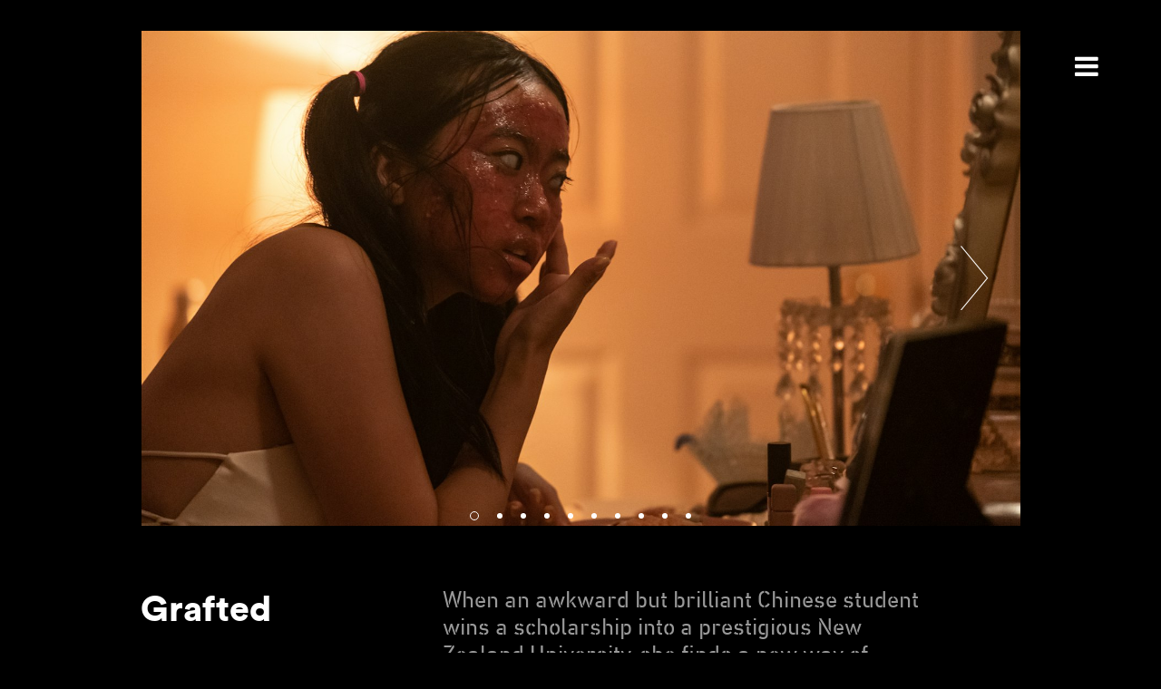

--- FILE ---
content_type: text/css; charset: UTF-8
request_url: https://fluroblack.com/a/css.acss
body_size: 98085
content:
/*-------------------------------------------------------
   Assemble CSS for 3325
   https://fluroblack.com
   Design Engine v4.0 - (Default)
Nav 301
Subnav subnav/default
Nav Highlight 3
Sub Page Style 303
Home Page 2
Footer footer/default
Button Style button/default
Form Style form/default
Animation Style animation/default
-------------------------------------------------------*/

@import url(/themes/default/assets/css/reset.css);

html{
     height:100%;
     min-height:100%;
     overscroll-behavior: none;
     }
body{
     min-height:100%;
     overscroll-behavior: none;
     }
body:after { content: ""; display: block; clear: both;}
/*-------------------------------------------------------
   Typefaces
-------------------------------------------------------*/
@font-face {
font-family: 'OpenSans-Light';
src: url("//fluroblack.com/assets/shared/fonts/OpenSans-Light.eot");
src: url("//fluroblack.com/themes/default/assets/shared/fonts/OpenSans-Light.eot?#iefix") format('embedded-opentype'),
     url("/assets/shared/fonts/OpenSans-Light.woff") format('woff'),
     url("//fluroblack.com/themes/default/assets/shared/fonts/OpenSans-Light.ttf") format('truetype'),
     url("//fluroblack.com/themes/default/assets/shared/fonts/OpenSans-Light.svg#OpenSans-Light") format('svg');
font-weight: normal;
font-style: normal;
}
@font-face {
font-family: 'Gotham-Medium';
src: url('https://fluroblack.com/assets/shared/fonts/Gotham-Medium-webfont.eot');
src: url('https://fluroblack.com/assets/shared/fonts/Gotham-Medium-webfont.eot?#iefix') format('embedded-opentype'),
     url('https://fluroblack.com/assets/shared/fonts/Gotham-Medium-webfont.woff') format('woff'),
     url('https://fluroblack.com/assets/shared/fonts/Gotham-Medium-webfont.ttf') format('truetype'),
     url('https://fluroblack.com/assets/shared/fonts/Gotham-Medium-webfont.svg#Gotham-Medium') format('svg');
font-weight: normal;
font-style: normal;
}

/* Fix for font bug in Chrome */
body {
    -webkit-animation-duration: 0.1s;
	-webkit-animation-name: fontfix;
	-webkit-animation-iteration-count: 1;
	-webkit-animation-timing-function: linear;
	-webkit-animation-delay: 0.1s; }
@-webkit-keyframes fontfix{ from { opacity: 1; } to { opacity: 1; } }

/*-------------------------------------------------------
   Colours, Font Families & Backgrounds
-------------------------------------------------------*/
	
body {
	color: #ffffff;font-family: "OpenSans-Light";	background-color: #000000;
		}


 
		
h1, h2, h3, h4, h5, h6, div.nav, div.nav-reportal, ul.header-top-shop { font-family: 'Gotham-Medium';}


a { 
	color: #EC008C; 
	}
a:link {
	text-decoration:none;
	}
a:visited {
	text-decoration:none;
	}
a:hover {
	text-decoration:underline;
	}
a:active {
	text-decoration:none;
	outline:none;
	}
h1, h2, h3, h4, h5, h6 {
	}
	
h1 {	 
	font-weight:normal;
	text-transform: none;	font-size:12px;	text-rendering: optimizeLegibility;
	}

h1.headerText, h1.headerText a { 
	color: #646488;
	}
	
h1, h2, h3, h4, h5, h6 { 
	font-weight:normal;
	color: #ffffff; 
	text-transform: none;	text-rendering: optimizeLegibility;
	}
h2, h3, h4, h5, h6 {
	line-height:1.2;
	}

p { 
	font-family: "OpenSans-Light"; 
	color: #ffffff;
	font-size:17px;
	line-height:1.6;
	padding:0 0 0.8em;
	}

.header-top-news {
	color: #ffffff;
	background-color: #EC008C;
	}
.header-top-news p {
	color: #ffffff;
	}
.awardsModule li.laurel svg path {
	fill: #ffffff;
}

::-webkit-input-placeholder { color: #ffffff; opacity: 0.8; }
:-moz-placeholder  { color: #ffffff; opacity: 0.8; }
::-moz-placeholder  { color: #ffffff; opacity: 0.8; }
:-ms-input-placeholder  { color: #ffffff; opacity: 0.8; }

.background {display: none;}

body#Home .background {
	display: block;
	width: 100%;
	height: 100%;
	position: fixed;
	background-position: center center !important;
	margin: 0;
	padding: 0;
	top:0;
	left:0;
	right:0;
	bottom: 0;
	z-index: -999;
		-moz-background-size:cover;
	background-size:cover;
	background-attachment: fixed !important;
	}
		
/*-------------------------------------------------------
	Header - 301
-------------------------------------------------------*/

.header {
    min-height:80px;	}
	


	.header:nth-child(n), .footer:nth-child(n), .nav:nth-child(n) { filter: none; }
	
.header a.HeaderImageLink {
	position: absolute;
    height:80px;	padding:  0  0;
	text-align: right;
	margin: 0 auto 0 auto;
	white-space: nowrap;
	/* max-width: 80%; */
	z-index: 2;
	left: 20px;
	}

.header a.HeaderImageLink img {
	max-height:80px;	position:absolute;
    top:0;
    bottom:0;
    margin:auto;
	display: block;
	}

	.header h1 {
		position: absolute;
		display: none;		min-height:80px;		/* line-height:80px; */
		text-align: left;
		z-index: 2;
		width: 30vw;
		margin-left:20px;
		}
			
		.header h1 a {
			display:block;
			height:100%;
			text-decoration:none;
			outline:none;
			padding: 0;
			}
			
 
.contentWrapper {
	/* margin:80px auto 0px auto; */
	}

/*-------------------------------------------------------
	Navigation
	
-------------------------------------------------------*/

div.nav {
	position: absolute;
	top: 0;
	right: 0;
	left: 0;
	width: 100%;
	margin: 0;
    zoom: 1;
    z-index:1;
    min-height:80px;	}
	
	.nav>ul {
	    height:80px;		padding: 0 20px;
		text-align: right;
		margin: 0 auto 0 auto;
		white-space: nowrap;
		}
				
			.nav ul li {
				display:inline-block;
				padding:0 6px;
				position: relative;
				text-align: left;
				height: 100%;
				}
				
			.nav>ul>li:before {
				  content: '';
				  display: inline-block;
				  height: 100%;
				  vertical-align: middle;
				  margin-right: -0.25em;
				  }
				
					.nav ul li.mobileNav { /*Hidden icon for smaller screens */
						display: none;
						}
				
						.nav ul li a {
							color: #ffffff;
							text-transform: uppercase;							display:inline-block;
							text-decoration:none;
							font-size:15px;							font-weight: normal;
							transition-duration: 500ms;
							-webkit-transition-duration: 500ms;
							vertical-align: middle;
							padding: 5px;
							}
								
								.nav ul li.current>a {
									cursor:default;
									}

	.nav form#navSearch {
		display:inline-form;
		}
	
	.nav form#navSearch input {
	    display:inline-block;
	    margin:0;
		}
	.nav form#navSearch input[type=text] {
	    border-radius: 4px 0 0 4px;
	    width: 105px;
	    border-right: none !important;
		}
	.nav form#navSearch input[type=submit] {
	    border-radius: 0 4px 4px 0;
		}

	
a.anchor {
	top: -100px;
    position: absolute;
    display: block;
    visibility: hidden;
    }

/* Styling for mobile devices ------------------------------------------------------- */
@media screen and (max-width: 768px) {

	.header a.HeaderImageLink {
		width:50vw;
	}
	
	.header a.HeaderImageLink img {
    	left:0;
    }

	.header h1 {
		left: 20px;
		padding-top:34px;	}
	
	.header a.HeaderImageLink {
		width:50%;
		left:0;
	}


	.header a.HeaderImageLink img {
		max-width: inherit !important;
		left:20px;
	}	
	
	.nav {
		width: 100%;
		background-color: #000000;
		position: absolute !important;
	}

	.nav>ul {
		padding:0;
		z-index:3;
		height: 0;
	}
	
	.nav ul li {
		display: none;
		padding: 30px 40px;
		margin: 0;
	}
		
	.nav ul li.mobileNav, body.menuOn .nav ul li.mobileNav {
		position: absolute;
		display: block !important;
		top: 0;
		right: 5px;
		height:80px;	}
	
	.nav ul li.mobileNav, body.menuOn .nav ul li.mobileNav, body.menuOn .nav ul li.mobileNav a {
		line-height: inherit !important;
	}
	
	body.menuOn .nav>ul {
		height:80px;		padding-top:80px	}
	
	body.menuOn .nav ul li, body.menuOn .nav ul li ul li {
		display: block;
		line-height: normal;
		height: auto;
		background-color: #000000;
	}
	
	body.menuOn .nav li ul li a {
		padding-left: 10px;
	}
		
	body.menuOn .nav ul li a, body.menuOn .nav ul li ul li a {
		line-height: normal;
	}
	
	body.menuOn .nav ul ul {
		display: block;
	}
	
	body.menuOn .nav li ul {
		background-color: inherit;
		left: auto;
		width: 100%;
	}
	
	body.menuOn .nav ul li ul {
		position: relative;
	}
}








.nav a:hover { color:#EC008C	}

/*-------------------------------------------------------
  Subnav
-------------------------------------------------------*/

.nav ul ul {
	display: none;
	padding: 0;
	text-align: center;
	margin: 0 auto 0 auto;
	}
		
	.nav li ul {
		position: absolute;
		top: 100%;
		left:-0.25em;
		z-index: 1;
		margin:0;
		padding:0;
		min-width: 190px;
		background-color: rgba(0,0,0,1);
	}
		
		.nav li ul li ul {
			width: 100%;
			top: 0;
			left: 190px;
		}
		
		.nav li ul li {
			padding: 0;
			margin: 0;
			display: block;
			line-height: normal;
			top:0;
			}
			
			.nav li ul li a {
				padding: 0.5em;
				}
		
	.nav li:hover > ul,
	.nav li:hover ul li:hover ul
		{
		display: block;
		}
/*-------------------------------------------------------
  Nav Highlight - 3
-------------------------------------------------------*/

.nav ul li.nav-highlight a {
	color: #000000;
	background-color: #ffffff;
	padding: 6px 16px;
}
/*-------------------------------------------------------
	Nav bg - 1
-------------------------------------------------------*/

div.nav {
    background:rgb(0,0,0);
    background: transparent\9;
    background:rgba(0,0,0,0);
	}
/*-------------------------------------------------------
  Pages - 303
-------------------------------------------------------*/

.wrapper {
	height: 100%;
	margin:0 auto 0 auto;
		min-height: 130vh;
	position: relative;
	}

.contentWrapper {
	height: 100%;
	}
	
.content {
	position:relative;
	min-height:300px;
	/* add padding to account for footer height */
	padding-top:10px;
	padding-right: 0;
	padding-left: 0;
	font-size:17px;	margin-right: auto;
	margin-left: auto;
    zoom: 1;
	}
.content.logo-content {
	min-height:0;
}
.inner-section {
	max-width: 80%;
	margin: 0 auto 0 auto;
	clear:both;
	}
.row {
	margin-right: auto;
	margin-left: auto;
  	clear:both;
    padding: 2em 0;
	background-size: cover;
	background-position: center center;
  	}
body:not(#Home) .row {
	background-color: rgba(0,0,0,0);
	}
.row:after, .inner-section:after {
   content: "."; 
   visibility: hidden; 
   display: block; 
   height: 0; 
   clear: both;
}
.row-full .inner-section {
	max-width: 100% !important;
	}


/*-------------------------------------------------------
	Home Header
-------------------------------------------------------*/

#Home .header {
	margin: 0 auto 0 auto;
	}


/*-------------------------------------------------------
  Home Page - 2
-------------------------------------------------------*/

#Home .contentWrapper {
	/* screen height plus footer minus nav */
    min-height: calc(100vh + 300px - 80px);
}
#Home .content.logo-content {
    min-height: 0vh;
    height: auto;
}

@media screen and (max-width: 768px) {
	#Home .header a.header.HeaderImageLink {
    	width: 100%;	
	}
	#Home .header a.header.HeaderImageLink img {
    	left: auto;	
	}
}
/*-------------------------------------------------------
  Footer 01
-------------------------------------------------------*/

.contentWrapper {
	padding-bottom: 400px;
	}
.content.logo-content {
	padding-bottom: 0;
	}

.footer {
    background:rgb(0,0,0);
    background: transparent\9;
    background:rgba(0,0,0,0);
    zoom: 1;
	clear: both;
	margin: 0 auto 0 auto;
	position: absolute;
	bottom: 0;
	left: 0;
	right: 0;
	min-height: 300px;
	}
	
	.footer img {
		display: block;
		margin: 10px auto 30px auto;
		max-width: 80vw;
		}
	.footer img.footer-company-logo {
		margin: 30px auto 10px auto;
		max-width:50vw;
		}

	.footer ul {
				line-height:1;
		font-size:1.4em;
		min-height: 6vh;
		padding: 10px;
		text-align: center;
		}
			.footer ul li {
				display: inline-block;
				padding:4px 0 16px 12px;
				font-size: 13px;
				vertical-align: middle;
				}
				
				.footer ul li.retweet {
					width: 100px;
					padding: 0 0 0 0;
					} 
				
				.footer ul li.facebook-like {
					width: auto;
					padding: 0 0 0 2px;
					}

				.footer ul li.share {
					padding: 0 0 0 2px;
					}

				.footer ul li.footer-copyright {
					display: block;
				}
				.footer ul li a, .footer ul li { 
					color: #ffffff;
					text-transform: uppercase; 
					}


/*-------------------------------------------------------
	Header Decoration
-------------------------------------------------------*/

h2, h3 {
	
}
/*-------------------------------------------------------
  Button Styles - 3
-------------------------------------------------------*/

.btn, .button.large, .button.giant { font-family: 'Gotham-Medium';}

.btn, button, form button, .button, a.button, .redirectButton {
	padding: 0.65em 0.9em;
	color: #ffffff;
	border: 3px #999999 solid;
	background-color: #999999;
	transition-duration: 400ms;
	-webkit-transition-duration: 400ms;
	line-height: 1;
	cursor: pointer;
	display: inline-block;
	max-width: 100%;
	text-transform: none;	text-align: center;
	text-decoration: none !important;
	overflow-x: hidden;
	overflow-y: hidden;
	}

.btn:hover, button:hover, .button:hover {
	background-color: #ffffff;
	color: #999999;
	}
	
.btn-x-large {
	font-size: 2em;
	padding: 0.8em 1.8em;
}

.btn-large {
	font-size: 1.5em;
	padding: 0.75em 1.3em;	
	}

.btn-medium, button {
	font-size: 1.1em;
	}

.btn-small {
	font-size: 0.8em;
	padding: 0.5em 0.8em;
	}

.btn-x-small {
	font-size: 0.6em;
	padding: 0.3em 0.5em;
	border-width: 2px;
	}

.btn-block {
	display: block;
	width: 100%;
	}
		
button.big, .button.big {
	padding: 9px 15px;
	font-size: 12px !important;
	font-family: inherit;
	border: 1px;
	height: auto;
	display: inline-block;
	}
	
button.large, .button.large {
	font-size: 18px;
	line-height: 1;
	display: inline-block;
	}

button.large, .button.giant {
	font-size: 35px;
	line-height: 1;
	display: inline-block;
	}

/*-------------------------------------------------------
  Form Styles - Default
-------------------------------------------------------*/

input, textarea {
		color: #ffffff;
	border: 1px #ffffff solid !important;
	background-color: #000000;
		
	font-family: "OpenSans-Light"; 
	font-size:17px;	
	}
legend {
	font-weight: bold;
	font-size: 1.4em;
	margin-bottom: 1em;
	}
	
label {
	line-height: 1;
	}

input, textarea {
	padding: 0.5em;
	vertical-align: baseline;
	}
	
	[type=text],
	[type=password],
	textarea {
		width: 190px;
		}
		
	select {
		max-width: 175px;
		}
		
		.date select, .date input { min-width: 0; width: auto;}
	
	textarea {
		vertical-align: top;
		min-height: 3em;
		}

span.required {
	color: #f00 !important;
}

.label-left label {
	width: 150px;
	display: inline-block;
	text-align: right;
	padding-right: 10px;
	margin: 0.5em 0 0.5em -160px;
	}

.label-left {
	padding-left: 160px;
	clear: both;
	position: relative;
	}

.label-top,
.sidebar .label-left {
	padding-left: 0;
	clear: both;
	}

.label-top label,
.sidebar .label-left label {
	width: 100%;
	display: block;
	margin: 0.5em 0;
	text-align: left;
	}

.label-right { position: relative; }
.label-right label {
	margin-left: 165px;
	}
.label-right input {
	position: absolute;
	left: 160px;
	top: 0.3em;
	margin-left: -2em;
	}

.joined-left, button.joined-left {
	-webkit-border-radius: 6px;
	-webkit-border-top-left-radius: 0;
	-webkit-border-bottom-left-radius: 0;
	-moz-border-radius: 6px;
	-moz-border-radius-topleft: 0;
	-moz-border-radius-bottomleft: 0;
	border-radius: 6px;
	border-top-left-radius: 0;
	border-bottom-left-radius: 0;
}

.joined-right, button.joined-right {
	-webkit-border-radius: 6px;
	-webkit-border-top-right-radius: 0;
	-webkit-border-bottom-right-radius: 0;
	-moz-border-radius: 6px;
	-moz-border-radius-topright: 0;
	-moz-border-radius-bottomright: 0;
	border-radius: 6px;
	border-top-right-radius: 0;
	border-bottom-right-radius: 0;
}

/* Mailing Forms */

body#Home form.signup .label-left, body#Home form#subForm .label-left, body#Home form#mc-embedded-subscribe-form .label-left{
	padding: 0;	
	}
	
body#Home form.signup p, body#Home form#subForm p, body#Home form#mc-embedded-subscribe-form p {
	display: inline-block;
	}

body#Home form#subForm .label-left input {
	float: left;
	}

body#Home form.signup label, body#Home form#subForm label, body#Home form#mc-embedded-subscribe-form label {
	width: auto;
	display: block;
	text-align: left;
	margin: 0.5em 0;
	}
body#Home form.signup button, body#Home form#mc-embedded-subscribe-form button {
	margin-top: 2.4em;
	}
	
body#Home form#subForm button {
	margin-top: 0;
	}

/* =Signup form
-------------------------------------------------------*/
	
form.signup, form#subForm, form#mc-embedded-subscribe-form {
	position:relative;
	margin:0;
	line-height:1;
	width: 100%;
	padding: 12px 0;
	border: none !important;
	}

body#Home .label-left { clear: none; }
	

/* =Films search form
-------------------------------------------------------*/
form.films-search {
	position:relative;
	height:134px;
	margin:0 0 32px;
	padding:15px 0 0 17px;
	}
	form.films-search fieldset {
		float:left;
		}
	form.films-search h3 {
		display: inline;
		position: relative;
		clear: both;
		top: 70px;
		}
	body#Films form.films-search h5 {
		position: absolute;
		bottom:11px;
		right:192px;
		width: 700px;
		padding:0;
		text-align: right;
		font-size:16px;
		}
	body#Films form.films-search fieldset.txt {
		position:absolute;
		top:12px;
		bottom: auto;
		left:15px;
	}
	body#Films form.film-index fieldset.txt {
		float:left;
		}
	
	body#Films form.films-search fieldset.radio {
		position:absolute;
		top:11px;
		bottom: auto;
		left:250px;
	}
	body#Films form.film-index fieldset.radio {
		position:absolute;
		top:8px;
		bottom: auto;
		left:250px;
	}
	body#Shop form.films-search fieldset.txt {
		position:absolute;
		bottom:4px;
		left:15px;
		width:900px;
		}
		form.films-search fieldset.txt label {
			float:left;
			width:80px;
			height:23px;
			margin:0 20px 0 0;
			}
			body#Shop form.films-search fieldset.txt label {
				width:auto;
				height:auto;
				text-align:0;
				text-indent:0;
				text-transform:uppercase;
				letter-spacing:-1px;
				font-size:19px;
				font-weight:bold;
				background:none;
				}
		form.films-search fieldset.txt input {
			width:140px;
			}
		body#Shop form.films-search fieldset.txt input {
			float:left;
			width:580px;
			font-size:18px;
			}
		form.films-search fieldset.txt button {
			position:static !important;
			margin:-2px 0 0 6px;
			padding:3px 10px;
			line-height:1;
			border:none;
			box-shadow:inset 0 0 4px rgba(0,0,0,.4);
			-moz-box-shadow:inset 0 0 4px rgba(0,0,0,.4);
			-webkit-box-shadow:inset 0 0 4px rgba(0,0,0,.4);
			}
			body#Shop form.films-search fieldset.txt button {
				float:right;
				padding:4px 22px;
				margin:0;
				}
		form.films-search fieldset.radio label {
			padding:0 0 0 20px;
			font-size:13px;
			}
		.sbtn,
		.add-button,
		ul.films ul.extra-links li.add-button a {
			position:absolute;
			top:15px;
			right:15px;
			padding:4px 22px;
			line-height:1;
			border:none;
			}
			.sbtn {
				position:static;
				padding:4px 34px;
				font-size:16px;
				}
				form.checkout .sbtn {
					display:block;
					margin:20px 0 0;
					}
			.add-button,
			ul.films ul.extra-links li.add-button a { /* TODO: move from forms.css */
				position:static;
				display:block;
				height:27px;
				padding:0 5px;
				line-height:27px;
				font-size:10px;
				}
				button.add-button {
					margin:15px 0;
					padding:4px;
					text-transform:uppercase;
					font-size:11px;
					}
				.add-button span.price {
					font-size:14px;
					}
					button.add-button span.price {
						padding:0 0 0 6px;
						font-size:16px;
						}
		form.films-category-select fieldset.select {
			border:medium none;
			position:absolute;
			right:26px;
			top:130px;
			}
			form.films-search fieldset.select select {
				margin:0 0 0 15px;
				}

::-webkit-input-placeholder { color: #ffffff; opacity: 0.8; }
:-moz-placeholder  { color: #ffffff; opacity: 0.8; }
::-moz-placeholder  { color: #ffffff; opacity: 0.8; }
:-ms-input-placeholder  { color: #ffffff; opacity: 0.8; }

/*-------------------------------------------------------
  Animation Styles
-------------------------------------------------------*/
/*-------------------------------------------------------
  Logo Design
  -----------------------------------------------------*/
 #Home .titleDesignModule {
 	padding:  0  0;
}
.logoModule img {
	max-width: 100%;
}

/*-------------------------------------------------------
  Functional Pages
-------------------------------------------------------*/

div.btns {
	text-align: center;
    margin-bottom: 10px;
}

/* Vimeo Buttons */

img.vod_image {
	max-width: 100%;
	min-width: 140px;
	width: 33%;
}
span.vod_icon {
	display: inline-block;
	width: 2em;
	height: 1em;
	background: url('/assets/shared/images/vod_icon.png') middle center no-repeat;
}

/* Helpers */

.text-center {
    text-align: center;
}

img {
	max-width: 100%;
	height: auto;
}

/* SHOP */

body#Shop div.product-image {
	float: left;
	width: 33%;
	min-width: 210px;
	margin-right: 15px;
	}

body#Shop.details div.product-image img {
		-webkit-border-radius: 6px;
		-moz-border-radius: 6px;
		border-radius: 6px;
		width: 100%;
		}
	
body#Shop.details div.shopContent div#product_rights a.redirectButton{
	margin-right: 5px;
	padding: 3px 5px;
	font-family: inherit;
	border: 0;
	height: 22px;
	font-size: 14px;
	-webkit-border-radius: 4px;
	-moz-border-radius: 4px;
	border-radius: 4px;	
	}
	
body#Shop div.shopContent {
	float: left;
	width: unset;
	text-align: center;
	margin: 0 10px 10px 0;	
	}

body#Shop div#product_rights, body#Shop div#product_rights form {
	width: 180px;
	}
	
body#Shop div.countrySelector {
	margin: 0 0 10px;
	padding: 0;
	}
	
body#Shop.details h2 {
	}

body#Shop.details p.price, body#Shop.details p.login {
	font-size: 12px;
	font-weight: bold;
	width: 180px;
	float: left;
	}
	
	body#Shop.details p.price span.price {
		font-size: 25px;
		}
		
body#Shop.details p.login {	
	padding: 9px 0;
	font-family: inherit;
	border: 1px solid #fff;
	font-weight: bold;
	-webkit-border-radius: 6px;
	-moz-border-radius: 6px;
	border-radius: 6px;
	height: auto;
	width: 180px;
	margin-top: 8px;
	}

body#Shop.details p.price span.rrp strong {	
	text-decoration:line-through;
	font-weight: inherit;
	}
	
body#Shop.details div.description {
	float: left;
	width:30%;
	min-width: 180px;
	}	
	
	.checkoutWrapper {
		max-width: 340px;
		padding: 20px;
		margin: 0 auto 0 auto;
		text-align: center;
		border: 1px solid rgba(200,200,200,0.3);
		background-color: rgba(200,200,200,0.1);
		border-radius: 6px;
	}
		.checkoutWrapper hr {
			margin: 20px -20px 20px -20px;
			color: rgba(200,200,200,0.3);
			}
		
		.checkoutWrapper form {
			width: 100%;
			}
			
		.checkoutWrapper form input {
			margin-bottom: 14px;
			font-size: 16px;
			}
			
		.checkoutWrapper .discount {
			opacity: 0.3;
			transition-duration: 300ms;
			}
			
		.checkoutWrapper .discount:hover {
			opacity: 1;
			}
		.checkoutWrapper #discount_code_status:not(:empty) {
			padding: 5px;
			font-size: 16px;
			background-color: rgba(200,200,200,0.5);
			border: 1px solid rgba(200,200,200,0.3);
			border-radius: 6px;
			margin-bottom: 14px;
		}
			
		.checkoutWrapper #email, .checkoutWrapper #emailconf {
			width: 96%;
			}
			
		.checkoutWrapper #discount_code {
			width: 73%;
		}
		
		.checkoutWrapper button#submit_check_discount_code {
			width: 20%;
			margin: 0 0 14px 0;
			font-size: 16px;
			padding: 0.5em;
			}
			
		.checkoutWrapper button.btn-purchase {
			font-size: 16px;
			float: none;
			display: inline-block;
			width: 49%;
			text-transform: uppercase;
			margin: 0;
			transition-duration: 300ms;
		}
			.checkoutWrapper button.btn-purchase:hover {
				opacity: 0.6;
				}
			.checkoutWrapper .but-number-1 button.btn-purchase {width: 99%;}
			.checkoutWrapper .but-number-2 button.btn-purchase {width: 49%;}
			.checkoutWrapper .but-number-3 button.btn-purchase {width: 32%; font-size: 13px; min-height: 55px;}
			.checkoutWrapper .but-number-3 small {display: none;}
		
		.checkoutWrapper .btn-purchase.left {
			border-radius: 6px 0 0 6px;
			padding-right: 0;
			margin-right: 1px;
		}

		.checkoutWrapper .btn-purchase.right {
			border-radius: 0 6px 6px 0;
			padding-left: 0;
			margin-left: 1px;
		}

		.checkoutWrapper .btn-purchase.centre {
			border-radius: 0;
			padding-left: 0;
			margin-left: 0;
		}
					
	/* .checkout .button {
		padding: 0 0.5em;
		} */
	
	.btn-purchase {
		font-size: 23px;
		padding: 10px 20px !important;
		float: left;
	}
	
	.checkout #total_price {
		font-size: 23px;
		vertical-align: middle;
	}

div.content.payment { /* Paypal redirect */
	width: 380px;
	margin: 40px auto 0 auto;
	text-align: center;
	}
	
div.content.payment form input[type=submit] {
	padding: 9px 15px;
	font-size: 18px !important;
	font-family: inherit;
	border: 1px;
	font-weight: bold;
	-webkit-border-radius: 6px;
	-moz-border-radius: 6px;
	border-radius: 6px;
	height: auto;
	width: 180px;	
	}

div.shopModule-two h3.productionTitle{text-align:center;}
div.shopModule-two ul{list-style:none;margin:0;padding:0;text-align:center;}
div.shopModule-two ul img{max-width:100%;}
/*div.shopModule-two ul li.span_3:nth-child(4n+1){clear:both;margin-left:0;}*/
div.shopModule-two ul li a{text-decoration:none;}
div.shopModule-two ul li a:hover{opacity:0.8;}
div.shopModule-two .pagination{text-align:center;}
div.shopModule-two .pagination a{cursor:pointer;text-decoration:underline;font-weight:normal;}
div.shopModule-two .pagination a.currentPage{cursor:auto;text-decoration:none;font-weight:bold;}

.shopModule-two .products-two li {
	/*padding: 1rem;*/
	font-size: 1rem;
}

.shopModule-two li a.title {
	display: block;
}

@media (max-width:992px) {
	.shopModule-two li.col-md-3:nth-child(2n+1){
		clear:both;margin-left:0;
	}
}

@media (min-width:992px) {
	.shopModule-two li.col-md-3:nth-child(4n+1){
		/*clear:both;margin-left:0;*/
	}
}

/* SHOP PRODUCTION DIVIDERS */

.shopModule-two .production-products {
/*	display: none; */
}

.production.shop-divider {
	cursor:pointer;
}

/* v2 CHECKOUT CSS */

.shopModule-two .line-item {
	padding: 1rem 0;
}

.shopModule-two .line-item-image {
	max-width: 100%;
}

.shopModule-two .line-item-title {
	font-size: 1.25rem;
}

.shopModule-two .checkout-totals {
	padding: 1rem;
}

.shopModule-two .discount {
	margin-bottom: 1rem;
}

.shopModule-two .subtotal.delivery {
	margin-top: 1rem;
	margin-bottom: 1rem;
}

.shopModule-two .subtotal .col {
	text-align: left;
}

.shopModule-two .col.right-align {
	text-align: right;
}

.shopModule-two .line-item-price, .subtotal-price, .total-price {
	font-size: 1rem;
}

.shopModule-two .subtotals {
	padding: 1rem;
}

.shopModule-two .total {
	padding: 1rem 0;
}

.shopModule-two .checkout {
	padding: 1rem 1rem 0 1rem;
}

.shopModule-two .continue .button, .shopModule-two .checkout .button {
	padding: 1rem;
	width: 100%;
}

.shopModule-two .checkout .button {
	font-size: 1.25rem;	
}

.shopModule-two .continue .button {
	text-align: center;
	font-size: 1rem;
	text-decoration: none;
}

@media(max-width:768px) {
	.sm-hidden {display: none;}
	.shopModule-two .col.right-align {
		text-align: left;
	}
}


/* OLD, can remove */
/*
button.add-to-cart {
	width: 100%;
	font-size: 1rem;
	background-color: #97EA97;
	transition: background-color .25s;	
}

button.add-to-cart:hover {
	background-color: #6c6;
	color: white;
}

button.add-to-cart .buy {
	float: left;
}

button.add-to-cart .icon {
	float: right;
	line-height: inherit;
}

.title-price {
	display: inline-block;
	padding-top: .75rem;

}

.title-inner {
	float: left;
}

.price-inner {
	float: right;
	text-align: right;
	color: black;
}

.title-inner p {
	font-size: 1rem;
	font-weight: bold;
	color: black;
}
*/



/* =Basket
-------------------------------------------------------*/
div.purchases {
	margin:0 0 45px;
	/* width:660px; */
	}
	.purchases table {
		margin:0 0 25px;
		float: right;
		width: 100%;
		}
		.purchases table thead {
			line-height:1;
			text-transform:uppercase;
			font-size:14px;
			border-bottom:1px dotted #aaa;
			}
			.purchases table thead tr { 
				border: none;
				}
			.purchases table th {
				padding:14px 15px;
				}
				.purchases table th.price { 
					}
		.purchases table tr {
			border-bottom:1px dotted #aaa;
			}
			.purchases table td {
				padding:16px 0;
				text-align:center;
				}
				.purchases table tr:first-child td {
					padding-top:20px;
					}
					.purchases table .item {
						text-align:left;
						padding-right:10px;
						}
						.purchases table .item img {
							float:left;
							margin:0 18px 0 0;
							}
						.purchases table .item h6 {
							padding-top:10px;
							padding-bottom:3px;
							text-transform:none;
							font-size:18px;
							font-style:italic;
							line-height: 1;
							}
							.purchases table .item h6 br { 
								clear: none;
								}
						.purchases table .item p {
							padding:0;
							font-size: 11px;
							line-height: 1.3;
							}
					.purchases table tr td.qty {
						font-size:20px;
						}
					.purchases table tr td.price {
						font-size:20px;
						padding-left:10px;
						}
					.purchases table tr td.remove {
						font-size:10px;
						font-weight:bold;
						font-style:italic;
						padding-left:15px;
						padding-right:20px;
						white-space:nowrap;
						text-align:right;
						}

	.purchases dl {
		float:right;
		clear:both;
		line-height:24px;
		text-align: right;
		width: 300px;
		}
		.purchases dl.total {
			margin: 9px 0 38px;
			padding: 20px 0 22px;
			border-top:1px dotted #403f3f;
			border-bottom:1px dotted #403f3f;
			}
			.purchases dl dt {
				float:left;
				clear:left;
				text-align:left;
				font-size:16px;
				font-weight:bold;
				}
				.purchases dl.total dt {
					width:80%;
					font-size:22px;
					}
			.purchases dl dd {
				margin:0 0 0 150px;
				font-size:20px;
				}
				.purchases dl.total dd {
					text-align:right;
					font-size:25px;
					}
	
	.purchases div.delivery,
	.purchases div.discount { 
		border-top: 1px dotted #aaa;
		margin: 14px 0 0;
		padding: 12px 0 0;
		width: 100%;
		float: right;
		}
		.purchases div.delivery label { 
			padding-right: 5px;
			}
		.purchases div.delivery select { 
			width: 160px;
			}
		/* .purchases div.discount button { 
			clear: none;
			padding: 0.4em 9px 0.5em 8px;
			width: 100px;
			height: 25px;
			display:inline-block;
			border: 0;
			} */
			.purchases div.discount button:after {
				background: none transparent;
				}
			.purchases div.discount p { 
				line-height: 1.2;
				}	
			.purchases div.discount label,
			.purchases div.discount input {
				display:inline-block;
				/* height: 14px; */
				}
				.purchases div.discount label {
					margin-bottom:0;
					text-align:left;
					width: 140px;
					}
				.purchases div.discount .hover-wrap { 
					width: 300px;
					left: 62px;
					top: 4px;
					}
					.purchases div.discount .hover-wrap label {
							position: absolute;
							top: 2px;
							left: 191px;
							}

	ul.links {
		float:right;
		clear:both;
		padding:0;
		list-style:none;
		}
		ul.links li {
			float:left;
			margin:0 0 0 28px;
			font-size:14px;
			font-weight:bold;
			}
			.sidebar ul.links li {
				margin:0;
				}
			ul.links li.continue, ul.links li.checkout { 
				padding-top: 4px;
				}
				ul.links li.continue a, ul.links li.checkout a {
					font-weight: bold;
					font-size: 24px;
					}
					ul.links li.continue a {
					}
					ul.links li.checkout a {
					}
					.sidebar ul.links li.continue a, .sidebar ul.links li.checkout a  {
						line-height:24px;
						font-size:13px;
						font-weight:normal;
						}

/* =Contact page
-------------------------------------------------------*/
.column.contact {
	width:615px;
	}
	.column.contact.first {
		width:270px;
		}
		.column.contact.first p {
			padding:0 0 30px;
			line-height:1.2;
			font-size:18px;
			color:#3d3d3d;
			}
		.column.contact.first p+ul {
			line-height:1.1;
			font-size:15px;
			}
			.column.contact.first p+ul li a {
				text-decoration:none;
				}
		.column.contact.first h3 {
			clear:both;
			padding:0 0 4px;
			font-size:13px;
			color:#502b28;
			}
		.column.contact.first h3 + ul li {
			padding:0 0 5px;
			line-height:1.2;
			}
		.column.contact.first ul {
			padding:0;
			list-style:none;
			}
		.column.contact h4 {
			padding:0 0 10px;
			font-size:14px;
			}

/* =Shop browsing
-------------------------------------------------------*/

form.add-to-basket {
	margin-top: 6px;
}
		
/* =Shop pages
-------------------------------------------------------*/		
ul.products li button, form.add-to-basket button {
	display:inline-block;
	margin:5px 1px 10px 0;
	border: 0;
	}					

/* =Blog
-------------------------------------------------------*/
body#Blog ul#blog.results li div.titleBlock {
		width: 100%;
		float: left;
		padding: 0px;
		margin-bottom: 20px;
		text-transform: uppercase;
		line-height: 180%;
		}
		
body#Blog ul#blog.results li ul.info {
		display: inline-block;
		list-style: none;
		margin: 0;
		padding: 0;
		text-transform: uppercase;
		line-height: 90%;
		}

body#Blog ul#blog.results li ul.info li {		
		border-bottom: none;
		}
		
body#Blog ul#blog.results li div {
		width: 61%;
		float: right;
		padding: 0px;
		margin: 0px;
		display: inline-block;
		}
		
body#Blog ul#blog.results li {
	border-bottom: 1px dotted;
}

body#Blog.details div.post {
	width: 80%;
}



/* =Reviews
-------------------------------------------------------*/
body#reviews ul#reviews.results, body#Reviews ul#reviews.results {
		padding: 20px 40px;
		list-style: none !important;
		}

body#reviews ul#reviews.results li, body#Reviews ul#reviews.results li {
		margin-bottom: 30px;
		border-bottom: 2px solid;
		min-height: 190px;
		}

body#reviews ul#reviews.results li div.titleBlock, body#Reviews ul#reviews.results li div.titleBlock {
		width: 100%;
		padding: 0px;
		text-transform: uppercase;
		line-height: 180%;
		clear: both;
		}
		
body#reviews ul#reviews.results li p, body#Reviews ul#reviews.results li p {
		width: 100%;
		}
		
body#reviews ul#reviews.results li h5, body#Reviews ul#reviews.results li h5 {
		width: 100%;
		font-size: 15px;
		}
		
body#reviews ul#reviews.results li ul.info, body#Reviews ul#reviews.results li ul.info {
		display: inline-block;
		list-style: none !important;
		margin: 0;
		padding: 0;
		text-transform: uppercase;
		line-height: 90%;
		}

body#reviews ul#reviews.results li ul.info li, body#Reviews ul#reviews.results li ul.info li {		
		border-bottom: none;
		list-style: none !important;
		margin-bottom: 0;
		width: 100%;
		min-height: 0;
		}
		


/*-------------------------------------------------------
	Sidebar
-------------------------------------------------------*/

div.sidebar {
	/* float: right; */
	/* width: 18%; */
	}
	
	div.sidebar ul {
		list-style: none;
		padding: 0;
		margin: 0;
		}
		
		.contentInner {
			float: left;
			width: 80%;
			}
			
span.bg_caption {
	background:rgba(0,0,0,1);
	color: #ffffff;
	top: 80px;
	}
	
div#share, div#embed, div#follow { background-color: #000000;	color: #ffffff;
}

#sb-body, #sb-loading {
	background-color: #000000;	
}

#share_box h5 {
	color: #ffffff;
	background-color: #000000;
	}

/* Screenings */

table.screenings {
	width: 100%;
	}

.screeningsModule .sorting-row {
    position: relative;
    padding: 1em 0 1.3em;
    box-shadow: 3px 3px 11px rgba(0,0,0,0.11);
	}

.screeningsModule .sorting-row .sorting-row-title {
	padding-left: 7px;
	}

.screeningsModule .sorting-row .button {
	display: inline;
	}

.screeningsModule .search-input button {
    position: absolute;
    left: 0;
    top: 0;
    width: 37px;
    height: 37px;
    -webkit-transition: color .3s ease-in-out;
    transition: color .3s ease-in-out;
    background: none;
    border: none;
    padding: 0;
}

.screeningsModule .search-input {
    position: relative;
    width: 200px;
    display: inline-block;
    margin-right: 30px;
}

.screeningsModule .search-input input:not([type="submit"]) {
    cursor: pointer;
    padding: 0 0 0 36px;
    border: none;
    background: none;
    height: 35px;
    width: 100%;
    outline: none;
    border-right: 1px solid;
}

.screenings th {
	text-align: left;
	font-weight: bold;
	border-bottom: 1px solid rgba(0,0,0,0.1);
	padding-bottom: 0.5em;
	}

.screenings tr:nth-child(2n) {
	background: rgba(125,125,125,0.05);
	}
	
	.screenings tr:hover {
		background: rgba(0,0,0,0.1);
		cursor: pointer;
		}

	
.screenings td, .screenings th {
	padding: 0.5em;
	}
	
.details td {
	box-shadow: inset 0 1em 1em -1em rgba(0, 0, 0, 0.3);
	}


ul.screenings {
	
}

.screening-widget {
	clear: both;
	margin-bottom: 10px;
	margin-bottom: 1rem;
	list-style: none;
	float: left;
	width: 100%;
	}
	
	.screening-widget .button {
		text-transform: uppercase;
		}
	
	@media screen and (min-width:480px) {
	.limited .screening-widget {
		width: 20%;
		margin-right:1%;
		clear: none;
		padding: 1em;
		position: relative;
		min-height: 18em;
		}
	}
	
	.screening-widget .descriptor {
		font-size: 8px;
		font-size: 0.8rem;
		display: block;
		text-transform: uppercase;
		opacity: 0.66;
		font-weight: bold;
		margin-bottom: -0.8em;
		}
	.screenings .date {
		overflow: hidden;
		position: relative;
		}	
		
	.screening-widget .date {
		display: block;
		float: left;
		border-right: 1px solid rgba(255,255,255,0.3);
		text-align: center;
		font-weight: bold;
		margin-right: 1%;
		font-size: 24px;
		font-size: 2.4rem;
		line-height: 1.6;
		min-width: 10%;
		padding-bottom: 5px;
		padding-bottom: 0.5rem;
		min-height: 2.8em;
		}
		
		@media screen and (min-width:480px) {
		.limited .screening-widget .date {
			min-width: 50%;
			}
		}
		
		.screening-widget .month {
			font-size: 12px;
			font-size: 1.2rem;
			line-height: 1.5;
			display: block;
			margin-top: -8px;
			margin-top: -0.8rem;
			}
			
		.screening-widget .time {
			font-size: 8px;
			font-size: 0.8rem;
			display: block;
			}
			
			@media screen and (min-width:480px) {
			.limited .screening-widget .time {
				display: block;
				margin-top: 0.5em;
				}
			}
			
	.screening-widget .venue, .screening-widget .venueMain {
		float: right;
		width: 87%;
		}
		
		@media screen and (min-width:480px) {
		.limited .screening-widget .venue, .screening-widget .venueMain {
			width: 100%;
			}
		}
		
		.details .screening-widget .venue, .details .screening-widget .venueMain {
			width: 66%;
			}
		
		.screening-widget .venue strong {
				font-size: 16px;
				font-size: 1.6rem;
				line-height: 1.6;
				font-weight: bold;
				}
				
				@media screen and (min-width:480px) {
				.limited .screening-widget .venue strong {
					display: block;
					line-height: 1;
					margin-top: 0.5em;
					margin-bottom: 0.25em;
					}
				}
				
		.screening-widget .venue a, .screening-widget .venue p {
			font-size: 14px;
			font-size: 1.4rem;
			font-style: italic;
			line-height: 1.2;
			}
			
			@media screen and (min-width:480px) {
			.limited .screening-widget .venue a {
				width: 105%;
				display: block;
				}
			}
			
			.details .screening-widget .venue a {
				display: block;
				}
			
	.screening-widget .links {
		float: right;
		padding-top: 0.6em;
		clear:right;
		width: 87%;
		}
		
		@media screen and (min-width:480px) {
		.limited .screening-widget .links {
			position: absolute;
			top: 0;
			left: 50%;
			width: 30%;
			height: 35%;
			margin-left: 1em;
			padding: 1em;
			z-index: 1;
			overflow: hidden;
			-webkit-transition: 0.3s;
			-moz-transition: 0.3s;
			transition: 0.3s;
			}
			
			.details .screening-widget .links {
				width: 66%;
				}
				
			.limited .screening-widget .links:hover {
				width: 130%;
				z-index: 2;
				box-shadow: 5px 5px 10px -5px rgba(0,0,0,0.25);
				}
				
				.limited .screening-widget .links>* {
					opacity: 0;
					-webkit-transition-delay: 0.3s;
					-moz-transition-delay: 0.3s;
					transition-delay: 0.3s;
					-webkit-transition: 0.6s;
					-moz-transition: 0.6s;
					transition: 0.6s;
					}
				.limited .screening-widget .links:hover>* {
					opacity: 1;
					}

			
			.limited .screening-widget .links:before {
				content: "+";
				font-size: 5em;
				font-weight: bold;
				width: 1em;
				height: 1em;
				display: block;
				text-align: center;
				float: right;
				line-height: 1;
				margin-bottom: 1em;
				cursor: pointer;
				}
				
				.limited .screening-widget .links:hover:before {
					display: none;
					}
		}

.sold-out .date::after {
	content: "Sold Out";
	position: absolute;
	top: 0;
	left: 0;
	z-index:10;
	display: block;
	padding: 1em;
	background: black;
	color: white;
	width: 200%;
	box-sizing: border-box;
	text-align: center;
	-ms-transform: rotate(-45deg) translate(-10%,20%);
	-moz-transform: rotate(-45deg) translate(-10%,20%);
	-webkit-transform: rotate(-45deg) translate(-10%,20%);
	transform: rotate(-45deg) translate(-10%,20%);
	font-size: 8px;
	font-size: 0.8rem;
	margin-left: -50%;
	text-transform: uppercase;
	}
	
	.limited .sold-out .date::after {
		box-shadow: 0 0 1em black;
		-ms-transform: rotate(-45deg) translate(-10%,0%);
		-moz-transform: rotate(-45deg) translate(-10%,0%);
		-webkit-transform: rotate(-45deg) translate(-10%,0%);
		transform: rotate(-45deg) translate(-10%,0%);
		}

	table .sold-out .date::after {
		-webkit-transform: none;
		width: 33%;
		margin-left: 66%;
		font-size: 6px;
		font-size: 0.6rem;
		padding: 1em 0;
		}	
			
	.screening-widget .fb-like { top:0.25em; }
	.screening-widget .twitter-share-button { position: relative; top: 0.5em; }
	
	.details .screening-widget .location {
		width: 30%;
		float: left;
		padding: 1em;
		}
		
		.details .screening-widget .location iframe {
			width: 100%;
			}
	.details .screening-widget .more-info {
		width: 66%;
		float: right;
		margin-top: 20px;
		margin-top: 2rem;
		}

.screening-widget .date {
 	color: #EC008C;
 	border-right: 1px solid #ffffff;
	}

.limited .screening-widget {
	background: #000000;
	}

.limited .screening-widget .date {
	background: #ffffff;
	color: #000000;
	}
.limited .screening-widget .links:before {
	background: #EC008C;
	color: #000000;
	}
.limited .screening-widget .links {
	background: #000000;
	}
.sold-out .date:after {
	background: #EC008C;
	color: #000000;
	}

.past-screenings .booking { display: none;}

iframe.ScreeningMap {
	width: 100%;
	min-height: 400px;
}

/* Gallery & Press Room LEGACY */

.content ul.gallery {
	list-style: none;
	padding: 0;
	margin: 0;
}

	ul.gallery li {
		display: block;
		width: 150px;
		float: left;
		margin: 0 5px 5px 0;
	}
			
.content ul.gallery_big {
	list-style: none;
	padding: 0;
	margin: 0;
}
	
	ul.gallery_big li {
		display: block;
		float: left;
		margin: 0 5px 5px 0;		
		width: 280px;
	}
	
	
.content ul.press {
	list-style: none;
	padding: 0;
	margin: 0;
	width: 60%;
	float: right;
}

	.content ul.press li {
		display: block;
		float: left;
		margin: 0 5px 5px 0;
		width: 200px;
	}

	
.footer ul li p {
	padding: 0;
	margin: 0;
	line-height: 1;
	font-size: inherit;
}
	
.dotted_bubble {
	border: 1px dotted; 
	padding: 5px;
	display: inline-block; 
	-webkit-border-radius: 5px; 
	-moz-border-radius: 5px; 
	border-radius: 5px;
	margin: 0 5px 5px 0;
	}

/*-------------------------------------------------------
	Social Sharing Kit
-------------------------------------------------------*/

.ssk-single-post-wrapper {
	max-width: 500px;
	margin-bottom: 20px;
}

.ssk-post-wrapper {
	margin: 1em 0;
}

.ssk-post-wrapper > .col-ssk {
	padding: 1em 1em 1em 0;
	float:left;
	width: 100%;
	}

.col-sm-12 .ssk-post-wrapper > .col-ssk { width: 33%; }
.col-md-8 .ssk-post-wrapper > .col-ssk { width: 50%; }

.ssk-post-wrapper > div img, .ssk-single-post-wrapper > div img {
	max-width: 100%;
	display: block;
}

.ssk-post-wrapper > div > .ssk-text-wrapper, .ssk-single-post-wrapper > div > .ssk-text-wrapper {
	border: 1px solid;
	padding: 5%;
}

.ssk-post-wrapper > div.ssk-image > .ssk-text-wrapper, .ssk-single-post-wrapper > div.ssk-image > .ssk-text-wrapper {
	border-top: none;
}

.ssk-post-wrapper>h4 {
    text-transform: uppercase;
    border-bottom: 1px solid;
    }

.btn_fb, .btn_tw, .btn_ig {
	color: #fff;
	text-transform: uppercase;
	-webkit-transition: 0.3s;
	-moz-transition: 0.3s;
	transition: 0.3s;
	}
	
	.ssk-single-post-wrapper .btn_fb, .ssk-single-post-wrapper .btn_tw, .ssk-single-post-wrapper .btn_ig {
		width: 2.2em;
		height: auto;
		white-space: nowrap;
		}
	
.btn_fb {
	background-color: #3b5998;
	border-color: #3b5998;
	}
	
	.btn_fb:before {
		content: "\f09a";
		font-family: FontAwesome;
		font-style: normal;
		font-weight: normal;
		line-height: 1;
		-webkit-font-smoothing: antialiased;
		-moz-osx-font-smoothing: grayscale;
		padding-right: 0.5em;
		border-right: 1px solid rgba(255,255,255,0.3);
		margin-right: 0.5em;
		}
		.ssk-single-post-wrapper .btn_fb:before {
			border-right: none;
		}
	
	.btn_fb:hover {
		color: #3b5998;
		background-color: #fff;
		width: auto;
		}
	
.btn_tw {	
	background-color: #55acee;
	border-color: #55acee;
	}
	.btn_tw:before {
		content: "\f099";
		font-family: FontAwesome;
		font-style: normal;
		font-weight: normal;
		line-height: 1;
		-webkit-font-smoothing: antialiased;
		-moz-osx-font-smoothing: grayscale;
		padding-right: 0.5em;
		border-right: 1px solid rgba(255,255,255,0.3);
		margin-right: 0.5em;
		}
		.ssk-single-post-wrapper .btn_tw:before {
			border-right: none;
		}
			
	.btn_tw:hover {
		color: #55acee;
		background-color: #fff;
		width: auto;
		}
		
.btn_ig {	
	background-color: #3f729b;
	border-color: #3f729b;
	}
	.btn_ig:before {
		content: "\f16d";
		font-family: FontAwesome;
		font-style: normal;
		font-weight: normal;
		line-height: 1;
		-webkit-font-smoothing: antialiased;
		-moz-osx-font-smoothing: grayscale;
		padding-right: 0.5em;
		border-right: 1px solid rgba(255,255,255,0.3);
		margin-right: 0.5em;
		}
		.ssk-single-post-wrapper .btn_ig:before {
			border-right: none;
		}
			
	.btn_ig:hover {
		color: #3f729b;
		background-color: #fff;
		width: auto;
		}


/*-------------------------------------------------------
	Modal
-------------------------------------------------------*/
	
.modal {
	display: none;
    position: fixed;
    top: 2vh;
    left: 2vh;
    bottom: 2vh;
    right: 2vh;
    overflow-y: auto;
    z-index: 9999;
    opacity: 1;
	background-color: #000000;
}
#popup-modal {
    top: 10vh;
    left: 10vh;
    bottom: auto;
    right: 10vh;
    overflow: visible;
}
#popup-modal-full {
    top: 0;
    left: 0;
    bottom: 0;
    right: 0;
    overflow: hidden;
    background-color: rgba(0,0,0,0.7)
}
.modal-inner {
	padding: 10%;
	padding-bottom: 0;
}
#popup-modal .modal-inner {
	padding: 0 10vw;
}
#popup-modal-full .modal-inner {
	padding: 10vh 20vw;
}

    
a.modal-close {
	display: block;
	font-size: 4em;
	position: absolute;
	top: 20px;
	right: 20px;
	line-height: 1;
	z-index: 3;
}


@media screen and (max-width: 768px) {

	#popup-modal {
	    top: 10vh;
	    left: 1vh;
	    bottom: auto;
	    right: 1vh;
	    overflow: visible;
	}
	.modal-inner {
		padding: 20px;
	}
	
	#popup-modal .modal-inner {
		padding: 10vh 10px;
	}

	#popup-modal-full .modal-inner {
		padding: 10vh 10px;
	}
	
}

/*-------------------------------------------------------
	Panels
-------------------------------------------------------*/

.panelModule {
    position: relative;
    overflow: hidden;
	display: block;
	margin-right: -15px;
	margin-left: -15px;
	min-height: 100%;
	-webkit-transition: 0.3s;
	-moz-transition: 0.3s;
	transition: 0.3s;
	background-size: 100%;
	background-position: center center;
	}

.panelModule:before {
    content: "";
    display: block;
    padding-top: 100%;
	}
	
	.panelModule:hover {
		text-decoration: none;
		}
	
	.panelModule.fade-out:hover {
		opacity:0.6;
		}
		
	.panelModule.zoom-in:hover {
		background-size: 110%;
		}

span.panelModule-inner {
	padding:10%;
	display: block;
    position:  absolute;
	top: 50%;
	transform: translateY(-50%);
    left: 0;
    /* bottom: 0; */
    right: 0;
}

/*-------------------------------------------------------
	Where To Watch
-------------------------------------------------------*/

.ButtonPopup-wrapper {
  position: relative;
  overflow: visible;
  display: inline-block;
}
div.ButtonPopup {
	display: none;
    left: -150%;
	width: 400%;
	position: absolute;
    bottom: 100%;
    margin-bottom: 13px;
	background-color: #999999;
}
div.ButtonPopup .arrow {
	border-top-color: #999999 !important;
  border: 6px solid transparent;
  bottom: -12px;
  position: absolute;
  left: 50%;
  margin-left: -6px;
}
ul.ButtonPopup-list {
	width: 100%;
	margin: 0;
	padding: 20px;
	text-align: center;
}
ul.ButtonPopup-list li {
	display: inline-block;
	width: 30%;
}
ul.ButtonPopup-list li img {
	vertical-align: middle;
    max-width: 100%;
    max-height: 40px;
}
ul.ButtonPopup-list li a:hover {
	text-decoration: none;
} 
ul.ButtonPopup-list li a {
	color: #ffffff;
}
.ButtonPopup-list-screenings {
	margin: 10px;
}
ul.ButtonPopup-list {
	width: 100%;
	margin: 0;
	padding: 20px;
	text-align: center;
}
ul.ButtonPopup-list li {
	display: inline-block;
	width: 30%;
}
ul.ButtonPopup-list li img {
	vertical-align: middle;
    max-width: 100%;
    max-height: 40px;
}
ul.ButtonPopup-list li a:hover {
	text-decoration: none;
} 
ul.ButtonPopup-list li a {
	color: #ffffff;
}

.watchModule-list ul.watch-platforms {
	list-style: none;
    margin: 0;
    padding: 0;
    text-align: center;
}
.watchModule-list ul.watch-platforms li {
    /* width: 17%; */
    margin: 1%;
  	position: relative;
    display: inline-block;
    text-align: center;
    max-width: 100%;
    vertical-align: top;
    overflow: hidden;
}
.watchModule-list ul.watch-platforms li.preorder:before {
	display: block;
	position: absolute;
	right: -22px;
	top: 18px;
	width: 100px;
	height: 15px;
	content: 'pre-order';
	background-color: rgba(255,255,255,0.6);
	color: #333;
	text-transform: uppercase;
	font-size: 10px;
	font-weight: bolder;
	transform: rotateY(0deg) rotate(45deg);
	z-index: 999;
}
.watchModule-list ul.watch-platforms li img {
    max-width: 100%;
	max-height: 30px;
}

/* Watch Screenings Generic */
.watch-screenings-wrapper h3 small {
	float: right;
}
.watch-screenings-wrapper h3 small i {
	color: #EC008C; 
}
.watchModule-ButtonModal-modal h2 {
	text-align: center;
}
.watch-screenings-wrapper ul, .watch-platforms-wrapper ul  {
	list-style: none;
    margin: 0;
    padding: 0;
    text-align: left;
}
.watchModule-ButtonModal-modal ul.watch-platforms li {
    width: 31%;
    margin: 0 1% 1% 0;
    position: relative;
    display: inline-block;
    text-align: center;
    max-width: 100%;
    vertical-align: top;
    /* border: 1px solid rgba(125,125,125,0.4);
    background-color: rgba(125,125,125,0.2); */
	transition-duration: 500ms;
	-webkit-transition-duration: 500ms;
}
.watchModule-ButtonModal-modal .watch-platforms-wrapper>ul.watch-platforms li a:before {
	display: block;
    background-color: rgba(128,128,128,0.3);
    width: 100%;
    height: 50%;
    content: '';
    position: absolute;
    top: 0;
    left: 0;
}
.watchModule-ButtonModal-modal ul.watch-platforms li:hover {
	opacity: 0.7;
}
.watchModule-ButtonModal-modal ul.watch-platforms li a {
    width: 100%;
	display: block;
    padding: 2em;
}
.watchModule-ButtonModal-modal ul.watch-platforms li img {
    max-width: 100%;
	max-height: 30px;
}
.watch-screenings-wrapper .tabs ul {
    text-align: left;
    margin: 10px 0 20px 0;
}
.watch-screenings-wrapper .tabs ul li {
    text-align: center;
    width: 19%;
    margin: 0;
    padding: 0;
  	position: relative;
    display: inline-block;
    text-align: center;
    max-width: 100%;
    vertical-align: top;
    background-color: rgba(125,125,125,0.2);
}
.watch-screenings-wrapper .tabs li a {
	text-decoration: none;
	border: none;
	border-bottom: 2px solid rgba(125,125,125,0.2);
	display: block;
	min-height: 30px;
	transition-duration: 500ms;
	-webkit-transition-duration: 500ms;
}
.watch-screenings-wrapper .tabs li a:hover {
	border-bottom: 2px solid;
}
.watch-screenings-wrapper .tabs li.active a {
	border-bottom: 2px solid #EC008C;
}
.watch-screenings-wrapper .tabs li.disabled a {
	cursor: default;
	text-decoration: none;
	opacity: 0.5;
}
.watch-screenings-wrapper .tabs li.disabled a:hover {
	border-bottom: 2px solid rgba(125,125,125,0);
}
.watch-screenings-wrapper .tabs li a span {
    display: block;
    font-size: 1em;
    text-transform: uppercase;
	color: #ffffff;
	padding-top: 9px;
}
.watch-screenings-wrapper .tabs li a strong {
    display: block;
    font-size: 1.6em;
    padding-bottom: 9px;
}

.watch-screenings-wrapper table {
	width: 100%;
	border-collapse: separate;
    border-spacing: 0 3px;
}
.watch-screenings-wrapper table tr {
	background: rgba(125,125,125,0.2);
	margin:0;
}
.watch-screenings-wrapper table.screenings tr:hover {
	background: rgba(125,125,125,0.5);
}
.watch-screenings-wrapper table tr td {
	padding: 5px;
}
.watch-screenings-wrapper table tr td a.btn {
	display: inline-block;
}

.watch-screenings-wrapper table tr td a.watch-More {
	float: right;
}

.screenings tr:nth-child(2n) {
	background: rgba(125,125,125,0.2);
	}

/*-------------------------------------------------------
	Productions
-------------------------------------------------------*/

ul.films {
	list-style: none;
	padding: 0;
	margin: 0;
}

	ul.films li {
		width: 30%;
		float: left;
		margin-right: 3%;
		margin-bottom: 20px;
	}
	
	ul.films li img {
		max-width: 100%;
	}

.productionsModule .hd-flag {
	border: 1px solid;
	border-radius: 20%;
	font-size: .8em;
	font-weight: bold;
	padding: .2em .2em .1em;
}
	
/* =Film details
-------------------------------------------------------*/
	
	img.prodDetails {
		max-width:100%;
	}
		
	div.film-detail .media {
		position:relative;
		max-width: 100%;
		width:920px;
		padding:0 0 23px;
		background:url("../i/shadow.png") 0 100% no-repeat;
		z-index: 1;
		}
		div.film-detail .media a,
		div.film-detail .media img {
			display:block;
			min-height:370px;
			background-position: center center;
			-moz-background-size:cover;               /*Gecko 1.9.2 (Firefox 3.6) */
			-o-background-size: 100% 100%;           	/*Opera 9.5 */
			-webkit-background-size: 100% 100%;       /*Safari 3.0 */
			background-size:cover;                    /*Gecko 2.0 (Firefox 4.0) and other CSS3-compliant browsers */
			background-repeat: no-repeat;
			width: 100%;
			}
			
			div.film-detail .media a span.playIcon, a span.playIcon {
				display: block;
				width: 100%;
				height: 100%;
				background:url("../i/playIcon.png") 50% 50% no-repeat;
				}
				
				div.film-detail a span.playIcon {
					background:url("../i/playIconSmall.png") 50% 50% no-repeat;
					}		
	dl.cast {
		float:left;
		min-height:214px;
		margin:20px 0 43px;
		padding: 0;
		line-height:1;
		}
		dl.cast dt {
			margin:0 0 4px;
			display: inline-block;
			min-width: 50px;
			opacity: 0.7;
			}
			dl.cast dd {
				margin:0 0 10px 0;
				text-transform: none;
				display: inline-block;
				}
	ul.actions {
		float:left;
		padding:0;
		list-style:none;
		}
		ul.actions li {
			padding:0;
			margin:0 0 11px;
			}
			ul.actions li a {
				}
				.productRights a {
					display: inline-block !important;
					padding: 5px;
					border: 0;
				}
	
	div.sidebl {
		position:relative;
		float:right;
		clear:right;
		width:160px;
		padding:40px 20px;
		margin:30px 0 40px;
		font-size:15px;
		line-height:1.2;
		}
		
		div.sidebl.awards {
			margin-top: 50px;
			}
		
		div.sidebl h6 {
			position:absolute;
			top:-57px;
			right:-14px;
			width:97px;
			height:97px;
			padding:0;
			text-indent:-999em;
			}
			div.sidebl.awards h6 {
				}
		div.sidebl ul {
			padding:0;
			text-align:center;
			list-style:none;
			}
			div.sidebl.reviews ul strong {
				display:block;
				margin:4px 0 0;
				}

	a.back {
		position:absolute;
		top:75px;
		left:50px;
		font-size:14px;
		padding-left: 40px;
		}

	/* ul.links {
		float:right;
		clear:both;
		padding:0;
		list-style:none;
		}
		ul.links li {
			float:left;
			margin:0 0 0 28px;
			font-size:14px;
			font-weight:bold;
			}
			.sidebar ul.links li {
				margin:0;
				}
			ul.links li.continue, ul.links li.checkout { 
				padding-top: 4px;
				}
				ul.links li.continue a, ul.links li.checkout a {
					font-weight: bold;
					font-size: 24px;
					height: 32px;
					display: block;
					}
					/* ul.links li.continue a {
					background: url(../i/button_continue.png) top right no-repeat;
					}
					ul.links li.checkout a {
					background: url(../i/button_checkout.png) top right no-repeat;
					} */
					.sidebar ul.links li.continue a, .sidebar ul.links li.checkout a  {
						line-height:24px;
						font-size:13px;
						font-weight:normal;
						} */

/*-------------------------------------------------------
	Screening Room Header
-------------------------------------------------------*/


body#Digital .content.download {
	bottom: auto;
	position: auto;
	left: 0;
	right: 0;
	overflow: visible;
	top:auto;
	}
	
/* body#Digital #header h1 {
	position: relative;
	display: block;
	width: 100%;
	height: 100px;
	margin: 0 auto 0 auto;
	background-position: 0 0;
	background-attachment: scroll;
	}	

body#Digital .header {
		position:absolute;
		top:0;
		left: 0;
		height:100px;
		right: 0;
		padding:0;
		margin: 0;
	}
	body#Digital .header h1 {
		position:absolute;
		top:0;
		left:0;
		right: 0;
		height:100px;
		padding:0;
		margin: 0;
		text-indent:-999em;
		display: block;
		} */



/* = Screening Room Layout elements
-------------------------------------------------------*/

body#Digital .content.streaming {
	bottom: 0;
	position: absolute;
	left: 0;
	right: 0;
	overflow: hidden;
	top: 0;
	width: 100%;
	margin: 0;
	padding: 0;
	z-index: 999999;
	}
	
body#Digital .content.streaming div.viewer {
	top: 0;
	bottom: 0;
	position: absolute;
	left: 0;
	right: 250px;
	overflow: hidden;
	background-color: #000 !important;
	}
	
body#Digital .content.streaming div.extras {
	top: 0;
	bottom: 0;
	position: absolute;
	right: 0;
	width: 250px;
	padding-top: 10px;
	background-color: #000 !important;
	border-left: 1px solid #333;
	}
	
body#Digital div.extras a {
	display: block;
	margin: 0 5px 2px 10px;
	padding: 4px;
	font-size: 11px;
	background-color: #333;
	text-decoration: none;
	}

body#Digital div.extras a:hover {
	color: #000;
	background-color: #ddd;
	}


body#Digital div.extras h2, body#Digital div.extras h1 {
	display: block;
	padding: 3px 3px 3px 10px;
	font-size: 14px;
	text-transform: none;
	color: #666;
	}

body#Digital div.extras h1 {
	font-size: 22px;
	}

@media only screen and (max-width: 860px) {

body#Digital div.viewer {
	right: 0;
	bottom: 100px;
	}

body#Digital div.extras {
	top: auto;
	bottom: 0;
	left:0;
	width: auto;
	height: 100px;
	overflow: auto;
	padding-top: 10px;
	}
}

/* Download page only */
body#Digital div.content.download { 
	width: 920px;
	margin: 40px auto 0 auto;
	text-align: center;
	}

/* Slideshow */
.slideshow { overflow:hidden; height: 100%; width: 100%; position: fixed; top: 0; left: 0;}
.slideshow li { 
				position: absolute;
				top: 0;
				left: 0;
				right: 0;
				bottom: 0;
				width: 100%;
				height: 100%;
				overflow: hidden;
				z-index: 1;
				-ms-transition: 2s;
				-moz-transition: 2s;
				-webkit-transition: 2s;
				transition: 2s;
				text-align: center;
				background: center center no-repeat;
				background-position: center center;
				background-origin: padding-box;
				background-size: cover;	
				-webkit-background-size: cover;
				-moz-background-size: cover;
				-o-background-size: cover;  
				}
.slideshow .current { z-index: 2}

/*Fade*/
.slideshow.fade li { opacity: 0;}
.slideshow.fade .current { opacity: 1;}

/* Video Background */

.video-background {
	position: absolute;
	top: 0;
	left: 0;
	bottom: 0;
	right: 0;
	overflow: hidden;
	width: 100%;
	height: 100%;
/* 	z-index: -1000; */
}
.video-background video {
	min-height: 100%; 
	min-width:100%;
	pointer-events: none; 
}
#control {
	position: absolute;
	right: 20px;
	z-index: 10000;
}
.vimeo-background {
	/*z-index: -999;*/
	position: fixed;
	top: 0;
	left: 0;
	bottom: 0;
	right: 0;
	overflow: hidden;
	width: 100vw;
	height: 100vh;	
	text-align: center;
}
.vimeo-background-overlay {
	z-index: -999;
	position: fixed;
	top: 0;
	left: 0;
	bottom: 0;
	right: 0;
	overflow: hidden;
	width: 100vw;
	height: 100vh;	
	pointer-events: none; 
}
.vimeo_bg_iframe {
	position: fixed;
	margin: 0 auto 0 auto;
	top: -10vh;
	bottom: -10vh;
	left: -10vw;
	right: -10vw;
	overflow: hidden;
	min-width: 120vw;
	height: 120vh;
	overflow: hidden;
}

/* Background random - caption */

li#caption {
	position: fixed;
	right: 20px;
	z-index: 999999;
	opacity: 0.6;
	}
	
span.bg_caption {
	display: none;
	right: 0;
	width: 20%;
	padding: 10px;
	position: fixed;
}
/* Special Effects -------------------------------------------------------------------------------------------------------------------------------------*/

ul.header-top-shop {
display: block;
overflow: hidden;
position: fixed;
top: 0;
left: 0;
right: 0;
height: 25px;
text-align: right;
z-index: 9999999;
list-style: none;
line-height: 1;
}

	ul.header-top-shop li {
		display: inline-block;
		height: 25px;
	}
	
	ul.header-top-shop li.searchForm form#navSearch {
		display: inline-block;
		height: 25px;
	}
	
	ul.header-top-shop li.searchForm form input[type=text] {
		
	}

.header-top-news, .header-top-reviews {
display: block;
overflow: hidden;
position: fixed;
top: 0;
left: 0;
right: 0;
height: 25px;
text-align: center;
z-index: 9999999;
}

.newsbarModule {
	height: 25px;
}

	div.newsbarModule .header-top-news {
		position: absolute;
		top: auto;
	}
	
	.header-top-news, .header-top-news p, .header-top-news a {
		line-height: 26px;
		font-size: 12px;
	}
	
/* Modules -------------------------------------------------------------------------------------------------------------------------------------------- */

/* Gallery */

.galleryModule ul.gallery {
	margin:0;
	padding:0;
}

.galleryModule ul.gallery li {
	display: block;
	width: 32%;
	float: left;
	margin: 0 1% 1% 0;
}	
	.galleryModule ul.gallery li img {
		width: 100%;
		}

/* Press Stills */
		
.galleryModule ul.press {
	list-style: none;
	padding: 0;
	margin: 0;
	width: 100%;
	}

	.galleryModule ul.press li {
		display: block;
		float: left;
		width: 32%;
		margin: 0 1% 1% 0;
		}
	
		.galleryModule ul.press li img {
			width: 100%;
			}

			.galleryModule ul.press li p.captionText {
				font-size: 10px;
				line-height: 12px;
				padding: 5px 0;
				}

div.galleryModule ul.press li {
	position: relative;
	}

ul.press li a {
	display: block;
	}

.galleryModule ul.pressCompact li a {
	display: block;
	width: 100%;
	min-height: 170px;
	background-position: center center;
	background-size: cover;
	padding: 0;
	margin: 0;
	text-decoration: none;	
	}

ul.pressCompact li a p {
	display: none;
	background-color: rgba(0,0,0,0.5);
	margin: 0;
	padding: 5%;
	overflow: hidden;
	color: #fff !important;
	font-size: 11px;
	line-height: 12px;
	}
	
	ul.pressCompact li a:hover p {	
		display: block;
		}

ul.pressAligned li {
	height: 240px;
	overflow: hidden;
	}

	.galleryModule ul.pressAligned li a {
		display: block;
		width: 100%;
		min-height: 150px;
		background-position: center center;
		background-size: cover;
		}

/* Trailer Module */

.trailerModule a {
	display: block;
	text-align: center;
}

.trailerModule img {
	margin: 0 auto 0 auto;
	transition-duration: 500ms;
	-webkit-transition-duration: 500ms;
}

/* Mailing List Module */

#Home div.mailinglistModule {
text-align: center;
}

div.mailinglistModule input[type=text] {
	margin: 0 0 5px;
	max-width: 100%;
}

div.mailinglistModule button.button {
	margin: 0 0 5px;
}

/* Laurels/Awards Module */
.awardsModule .laurels{
	list-style: none;
	padding: 0;
	margin: 0;
	width: 100%;
}
	.awardsModule .laurel{
		padding: 1.5em 0; 
		vertical-align: top;
	}
	.awardsModule .laurel_img{
		max-width: 22%; 
		width: 22%; 
		display: block; 
		vertical-align: top;
	}
	.awardsModule .laurel_name{
		font-size: 1.5em;
		font-weight: bold;
		text-transform: uppercase;
	}

/* Reviews Module */
.reviewsModule .laurels{
	list-style: none;
	padding: 0;
	margin: 0;
	width: 100%;
}
	.reviewsModule .review{
		padding: 0 0 40px;
	}
	.reviewsModule .review_img{
		max-width: 22%; 
		width: 22%; 
		display: inline-block; 
		padding: 0 4% 5px 0; 
		vertical-align: top;
	}
	.reviewsModule .review_date{
		display: block;
	}

/* Twitter */

div.twitterModule ul.twitter-feed {
	margin: 0;
	padding: 0;
}

/* Modals */

.user_profile_screen {
	text-align: center;
}
.user_profile_screen .vimeo_login_box {
	padding: 20px 20px 50px;
}
.user_profile_screen input[type=text], .user_profile_screen input[type=password] {
	width: 48%;
	display: inline-block;
	font-size: 12px;
	padding: 3%;
}
.user_profile_screen .assemble_login_box {
	padding: 5px 20px;
	border: 1px solid;
	margin-bottom: 20px;
}
.user_profile_screen .login_reminder_link {
	font-size: 0.9em;
	display: inline-block;
	padding: 16px 0;
	width: 48%;
}
.user_profile_screen .btn {
	width: 48%;
	margin-bottom: 5px;
	padding: 6px 0;
}


/* Pay What You Want Module */

.pwywModule #charitySplit {
	display: none;
}
.pwywModule .bundle-one, .pwywModule .bundle-two {
	padding: 20px 5px;
	margin-right: -15px;
    margin-left: -15px;
    border-radius: 10px;
	border: 1px solid rgba(255,255,255,0.6);
}
.pwywModule h4.bundle-one-title, .pwywModule h4.bundle-two-title {
	margin-bottom: 10px; }
.pwywModule h4.bundle-two-title {
	text-align: left;
}
.pwywModule .bundle-one {
	border-top-right-radius: 0;
    border-bottom-right-radius: 0;
}
.pwywModule .bundle-two {
	background-color: rgba(255,255,255,0.3);
	border-top-left-radius: 0;
    border-bottom-left-radius: 0;
    border-left: none;
}
.pwywModule ul.bundle-one-items, .pwywModule ul.bundle-two-items {
	padding: 0;
	margin: 0;
}
.pwywModule li.bundle-item {
	display: inline-block;
	width: 23%;
	text-align: center;
	margin-right: 1%;
	position: relative;
	cursor: pointer;
	vertical-align: top;
}
.pwywModule .bundle-two li.bundle-item {
	width: 46%;
}
.pwywModule li.bundle-item div.bundle-item-overlay {
	position: absolute;
	top:0;
	left: 0;
	right: 0;
	bottom: 0;
	background: rgba(0,0,0,0.4);
	opacity: 0;
	transition-duration: 0.6s;
	-moz-transition-duration: 0.6s;
	-webkit-transition-duration: 0.6s;
}
.pwywModule li.bundle-item:hover div.bundle-item-overlay {
	opacity: 1;
}
.pwywModule li.bundle-item div.bundle-item-overlay i {
	font-size: 3em;
	position: absolute;
	top: 30%;
	left: 30%;
}
.pwywModule li.bundle-item div.bundle-item-overlay span i {
	font-size: 1em;
	position: absolute;
	top: auto;
	left: auto;
	bottom: 10px;
	right: 10px;
}
.pwywModule li.bundle-item img {
	max-width: 100%;
}
.pwywModule li.bundle-item h6 {
	font-size: 0.8em;
}
.pwywModule .bundle-item-modal {
	display: none;
	position: absolute;
	top: 20px;
	bottom: 20px;
	right: 20px;
	left: 20px;
	background: rgba(0,0,0,0.8);
	z-index: 4;
}
.pwywModule .inputs {
	margin: 0 auto 0 auto;
	max-width: 210px;
}
.pwywModule .PWYW-input-wrapper {
	border-radius: 6px;
	width: 100%;	
	border: 3px solid #fff;
	margin-bottom: 5px;
}
.pwywModule input#PWYW-input {
	padding: 1.15em 0.9em;
	font-size: 1.6em;
	background: transparent;
	color: #fff;
	width: 70%;
	border: none !important;
}
.pwywModule .btn.pay {
	padding: 0.85em 3.9em;
	margin-bottom: 5px;
	width: 100%;
	display: block;
}
.pwywModule .curr-pre {
	font-size: 18px;
}
.pwywModule .timer {
	margin: 20px auto 20px auto;
	max-width: 210px;
}
.pwywModule .timer h5 {
	font-size: 0.9em;
	padding-bottom: 0;
}
.pwywModule .timer h5#countdown {
	font-size: 1.4em;
}
.pwywModule .small-text {
	margin: 20px auto 20px auto;
}
.pwywModule .small-text p {
	font-size: 0.8em;
	line-height: 1.1;
}
.pwywModule .small-text h5 {
	font-size: 1.3em;
	line-height: 1.4;	
}

 

/* noUiSlider */

.noUi-target,
.noUi-target * {
-webkit-touch-callout: none;
-webkit-user-select: none;
-ms-touch-action: none;
	touch-action: none;
-ms-user-select: none;
-moz-user-select: none;
	user-select: none;
-moz-box-sizing: border-box;
	box-sizing: border-box;
}
.noUi-target {
	position: relative;
	direction: ltr;
}
.noUi-base {
	width: 100%;
	height: 100%;
	position: relative;
	z-index: 1; /* Fix 401 */
}
.noUi-origin {
	position: absolute;
	right: 0;
	top: 0;
	left: 0;
	bottom: 0;
}
.noUi-handle {
	position: relative;
	z-index: 1;
}
.noUi-stacking .noUi-handle {
/* This class is applied to the lower origin when
   its values is > 50%. */
	z-index: 10;
}
.noUi-state-tap .noUi-origin {
-webkit-transition: left 0.3s, top 0.3s;
	transition: left 0.3s, top 0.3s;
}
.noUi-state-drag * {
	cursor: inherit !important;
}

.noUi-base,
.noUi-handle {
	-webkit-transform: translate3d(0,0,0);
	transform: translate3d(0,0,0);
}

/* Slider size and handle placement;
 */
.noUi-horizontal {
	height: 4px;
	margin-bottom: 40px;
}
.noUi-horizontal .noUi-handle {
	width: 28px;
	height: 28px;
	left: 0;
	top: -12px;
}
.noUi-vertical {
	width: 18px;
}
.noUi-vertical .noUi-handle {
	width: 28px;
	height: 34px;
	left: -6px;
	top: -17px;
}

/* Styling;
 */
.noUi-background {
	background: rgba(0,0,0,0.7);
}
.noUi-connect {
	background: #00ffee;
-webkit-transition: background 450ms;
	transition: background 450ms;
}
.noUi-origin {
	border-radius: 2px;
}
.noUi-target {
	background: rgba(255,255,255,0.8);
	/* border: 1px solid #D3D3D3; */
}
.noUi-target.noUi-connect {
}

/* Handles and cursors;
 */
.noUi-draggable {
	cursor: w-resize;
}
.noUi-vertical .noUi-draggable {
	cursor: n-resize;
}
.noUi-handle {
	border: 3px solid #fff;
	border-radius: 99px;
	background: transparent;
	cursor:move;
}
.noUi-active {
  -webkit-transform: scale(1.1);
  -ms-transform: scale(1.1);
  transform: scale(1.1);
}

/* Disabled state;
 */
[disabled].noUi-connect,
[disabled] .noUi-connect {
	background: #B8B8B8;
}
[disabled].noUi-origin,
[disabled] .noUi-handle {
	cursor: not-allowed;
}


.noUi-tooltip {
	color: #fff;
	display:block;
	border-radius:3px;
	background: rgba(125,125,125,0.6);
	padding:5px;
	text-align:center;
    margin-top: -38px;
    margin-right: -20px;
    margin-left: -20px;
}
.noUi-horizontal .noUi-handle-lower .noUi-tooltip {
	margin-top:-38px;
}
.noUi-horizontal .noUi-handle-upper .noUi-tooltip { 
	margin-bottom:-38px;
}
.noUi-vertical .noUi-handle-lower .noUi-tooltip { left:120% }
.noUi-vertical .noUi-handle-upper .noUi-tooltip { right:120% }


/* Slider */

.slider {
	position: relative;
	width: 150%;
	margin: 0;
	padding: 0;
	padding-top: 60%;
	height: 380px;
	margin: 2rem 0;
	overflow: hidden;
	}
	
	@media screen and (max-width: 640px) {
		.slider {
			width: 100%;
			padding-top: 40%;
			}
	}
	
	.slider li { padding:0; margin: 0;}
	.slider a { text-decoration: none;}
	
.slider .slide {
	position: absolute;
	top: 0;
	left: 0;
	height: 100%;
	width: 100%;
	overflow: hidden;
	text-shadow: 0;
	display: none;
	-webkit-transition: 2s;
	}
	
	.slider .slide.current,
	.slider .slide.prev,
	.slider .slide.next {
		display: block;
		}
	
	.slider .slide.current {
		z-index: 1;
		opacity: 1;
		}
		
	.slider .slide.prev {
		--left: -100%;
		opacity: 0;
		}
	
	.slider .slide.next {
		--left: 100%;
		opacity: 0;
		}
	
	.slider .slider figure {
		height: 100%;
		overflow: hidden;
		}
		
		.slider p {
			font-size: 13px !important;
		}
		
	.slider .slide img {
		position: absolute;
		z-index: 0;
		max-width: 100%;
		}
	
	.slider .slide figcaption {
		position: absolute;
		bottom: 0;
		left: 44%;
		top: 0;
		width: 19%;
		z-index: 1;
		padding: 20px;

		}
		
		.extra-links { margin: 0; padding: 0; }
		.extra-links li { margin: 0; padding: 0; display: inline; list-style: none; }
		

.slider nav {
	position: absolute;
	bottom: 1em;
	left: 1em;
	width: 64%;
	z-index: 5;
	border: none;
	}
	
	.slider nav a {
		opacity: 0.5;
		display: block;
		height: 1em;
		width: 1em;
		margin-left: 0.5em;
		float: right;
		border-radius: 1em;
		box-shadow: 0 0 1em rgba(0,0,0,0.5);
		}
		
		.slider nav a.current {
			
			}

#slider {
	/* height: 700px; */
	min-height: 100px;
	overflow: hidden;
}
#slider .mSButtons {
	height: 80%;
}
#slider .mSPages li {
	padding: 0;
}
#slider .frame {
	height: 100%;
	right:0;
	left: 0;
	position: absolute;
}
#slider .frame .slide_element {
	height: 100%;
}
#slider .frame .slide_element > div {
	float: left;
	height: 100%;
	overflow: hidden;
}
#slider .frame .mSCover img {
	max-width: none;
}
#slider .mSButtons {
	opacity: 1;
	filter: alpha(opacity=1);
}
.infoBlock {
	position: absolute;
	bottom: 0;
	right: 0;
	left: 0;
	padding-bottom: 0;
	background: rgba(0,0,0,0.55);
	overflow: hidden;
	padding: 20px;
	z-index: 1002;
	color: #fff !important;
	font-size: 23px;
}
.infoBlock h2, .infoBlock h3, .infoBlock h4, .infoBlock h5 {
	font-size: 35px;
	line-height: 1.2;
	margin: 0;
	padding-bottom: 3px;
	color: #fff !important;
}
.infoBlock p {
	font-size: 23px;
	margin: 4px 0 0;
	color: #fff !important;
}

@media (max-width: 979px) {
	#slider {
		height: 400px;
		margin-top: 0;
	}
	.infoBlock {
		min-width: 40%;
	}
}

@media (max-width: 768px) {
	#slider {
		margin: 0 -20px;
		height: 300px;
	}
	.infoBlock {
		padding: 10px;
		height: auto;
		max-height: 100%;
		font-size: 14px !important;
		line-height: 17px;
	}
}
		
/* Parallax */

.parascrollingImage {
/* 	position: relative; */
	background-size: cover;
	background-attachment:scroll;
	}

.paraslidingModule {
 	overflow:hidden;
	position: relative;
	background-position: 50% 0;
	}

.paraslidingImg1, .paraslidingImg2, .paraslidingImg3 {
	position:absolute;
	left: 0;
	right: 0;
	margin: 0 auto;
	}

.paratrackerModule {
	position: relative;
	background-position: 0 50%;
	}
	
.paratrackerModule  ul {
	margin: 0;
	padding: 0;
}

.paratrackerModule ul li {
	margin: 0;
	padding: 0;
	width: 100%;
	text-align: center;
	left: auto !important;
	right: auto !important;
	margin: 0 auto;
}

/* User Login Console */

.user_profile_screen{
	padding: 1.4em;
	font-size:1.8em;
}

#profile .user_profile_screen label{
	font-size:1em;
	width:5em;
}

.user_profile_screen .form-group {
	margin-bottom:1em;
}
.user_profile_screen .form-group label{
}
.user_profile_screen input{
	box-sizing: border-box;
	width: 100%;
	font-size:1em;
}
.user_profile_screen .submit .btn{
	font-size:.9em;
}
.user_profile_screen input{
	font-family: arial;
}
.forgot_usr_msg{
	color: #DDD;
	font-size: .8em;
	line-height: 2.4em;
}
.forgot_usr_msg.loading{
	display: inline-block;
	vertical-align: middle;
	width:34px;
	height:34px;
	background: url('/themes/default/assets/i/loader.gif') center center no-repeat;
}

#codeigniter_profiler {
	position: absolute;
}

/* =Flash data styling
--------------------------------------------------------*/
div.flash_success {
	background:#E2F9E3 url(/assets/shared/images/icons/green_tick.gif) no-repeat 8px 17px; 
	padding: 16px 10px 15px 42px; 
	margin: 0 0 18px 0;
	font-size: 1.3em;
	color: #000;
	}

div.flash_error {
	background: #FBE6F2 url(/assets/shared/images/icons/error.png) no-repeat 8px 17px; 
	padding: 16px 10px 15px 42px; 
	margin: 0 0 18px 0;
	font-size: 1.3em;
	color: #000;
	}

/* Shadow Box */

#sb-title-inner,#sb-info-inner,#sb-loading-inner,div.sb-message{font-family:"HelveticaNeue-Light","Helvetica Neue",Helvetica,Arial,sans-serif;font-weight:200;color:#fff;}
#sb-container{position:fixed;margin:0;padding:0;top:0;left:0;z-index:9999999999;text-align:left;visibility:hidden;display:none;}
#sb-overlay{position:relative;height:100%;width:100%;}
#sb-wrapper{position:absolute;visibility:hidden;width:100px;}
#sb-wrapper-inner{position:relative;border:1px solid #303030;overflow:hidden;height:100px;}
#sb-body{position:relative;height:100%;}
#sb-body-inner{position:absolute;height:100%;width:100%;}
#sb-player.html{height:100%;overflow:auto;}
#sb-body img{border:none;}
#sb-loading{position:relative;height:100%;}
#sb-loading-inner{position:absolute;font-size:14px;line-height:24px;height:24px;top:50%;margin-top:-12px;width:100%;text-align:center;}
#sb-loading-inner span{background:url(loading.gif) no-repeat;padding-left:34px;display:inline-block;}
#sb-body,#sb-loading{background-color:#060606;}
#sb-title,#sb-info{position:relative;margin:0;padding:0;overflow:hidden;}
#sb-title,#sb-title-inner{height:48px;line-height:14px;}
#sb-title-inner{font-size:12px;}
#sb-info,#sb-info-inner{height:20px;line-height:20px;}
#sb-info-inner{font-size:12px;}
#sb-nav{float:right;height:16px;padding:2px 0;width:45%;}
#sb-nav a{display:block;float:right;height:16px;width:16px;margin-left:3px;cursor:pointer;background-repeat:no-repeat;}
#sb-nav-close{background-image:url(/assets/shared/javascripts/shadowbox/close.png);}
#sb-nav-next{background-image:url(/assets/shared/javascripts/shadowbox/next.png);}
#sb-nav-previous{background-image:url(/assets/shared/javascripts/shadowbox/previous.png);}
#sb-nav-play{background-image:url(/assets/shared/javascripts/shadowbox/play.png);}
#sb-nav-pause{background-image:url(/assets/shared/javascripts/shadowbox/pause.png);}
#sb-counter{float:left;width:45%;}
#sb-counter a{padding:0 4px 0 0;text-decoration:none;cursor:pointer;color:#fff;}
#sb-counter a.sb-counter-current{text-decoration:underline;}
div.sb-message{font-size:12px;padding:10px;text-align:center;}
div.sb-message a:link,div.sb-message a:visited{color:#fff;text-decoration:underline;}

/* Styling for mobile devices ------------------------------------------------------- */
@media screen and (max-width: 768px) {

.background {
	background-position: center center !important;
	}

.wrapper {
	width: 100%;
	}
	
	.header, .footer {
		width: 100%;
	}
	
	.content {
		position:relative;
		padding: 20px;
		margin: 0;
		overflow: hidden;
		width: auto;
		}
	
		.contentInner {
			float: none;
			width: 100%;
			}

.footer img {
	width: 100%;
	max-width: 960px;
}

.footer ul img {
	width: auto;
}

body#Home div.descriptionWrapper {
	width: 100%;
}
		
body#Home div.trailerWrapper {
	width: 100%;
	margin: 0 auto 0 auto;
	padding: 0;
	height: 380px !important;
	}
	
	body#Home div.trailerWrapper img {
		display: block;
		margin: 0 auto 0 auto;
		}
					
	body#Home div.trailerWrapper iframe {
		width: 100%;
		height: 380px !important;
		padding: 0;
		}

.col-sm-12 .ssk-post-wrapper > .col-ssk { width: 100%; }
.col-md-8 .ssk-post-wrapper > .col-ssk { width: 100%; }

.watchModule-list ul.watch-platforms li {
	width: unset;
}

}
/*-------------------------------------------------------
   Grid - based on Bootstrap v3.3.5 Grid 
   Copyright 2011-2015 Twitter, Inc.
-------------------------------------------------------*/

* {
  -moz-box-sizing: border-box;
  -webkit-box-sizing: border-box;
  box-sizing: border-box;
}
.col-xs-1, .col-sm-1, .col-md-1, .col-lg-1, .col-xs-2, .col-sm-2, .col-md-2, .col-lg-2, .col-xs-3, .col-sm-3, .col-md-3, .col-lg-3, .col-xs-4, .col-sm-4, .col-md-4, .col-lg-4, .col-xs-5, .col-sm-5, .col-md-5, .col-lg-5, .col-xs-6, .col-sm-6, .col-md-6, .col-lg-6, .col-xs-7, .col-sm-7, .col-md-7, .col-lg-7, .col-xs-8, .col-sm-8, .col-md-8, .col-lg-8, .col-xs-9, .col-sm-9, .col-md-9, .col-lg-9, .col-xs-10, .col-sm-10, .col-md-10, .col-lg-10, .col-xs-11, .col-sm-11, .col-md-11, .col-lg-11, .col-xs-12, .col-sm-12, .col-md-12, .col-lg-12 {
  position: relative;
  min-height: 1px;
  padding-right: 15px;
  padding-left: 15px;
}
.col-xs-1, .col-xs-2, .col-xs-3, .col-xs-4, .col-xs-5, .col-xs-6, .col-xs-7, .col-xs-8, .col-xs-9, .col-xs-10, .col-xs-11, .col-xs-12 {
  float: left;
}
.col-xs-12 {
  width: 100%;
}
.col-xs-11 {
  width: 91.66666667%;
}
.col-xs-10 {
  width: 83.33333333%;
}
.col-xs-9 {
  width: 75%;
}
.col-xs-8 {
  width: 66.66666667%;
}
.col-xs-7 {
  width: 58.33333333%;
}
.col-xs-6 {
  width: 50%;
}
.col-xs-5 {
  width: 41.66666667%;
}
.col-xs-4 {
  width: 33.33333333%;
}
.col-xs-3 {
  width: 25%;
}
.col-xs-2 {
  width: 16.66666667%;
}
.col-xs-1 {
  width: 8.33333333%;
}
.col-xs-pull-12 {
  right: 100%;
}
.col-xs-pull-11 {
  right: 91.66666667%;
}
.col-xs-pull-10 {
  right: 83.33333333%;
}
.col-xs-pull-9 {
  right: 75%;
}
.col-xs-pull-8 {
  right: 66.66666667%;
}
.col-xs-pull-7 {
  right: 58.33333333%;
}
.col-xs-pull-6 {
  right: 50%;
}
.col-xs-pull-5 {
  right: 41.66666667%;
}
.col-xs-pull-4 {
  right: 33.33333333%;
}
.col-xs-pull-3 {
  right: 25%;
}
.col-xs-pull-2 {
  right: 16.66666667%;
}
.col-xs-pull-1 {
  right: 8.33333333%;
}
.col-xs-pull-0 {
  right: auto;
}
.col-xs-push-12 {
  left: 100%;
}
.col-xs-push-11 {
  left: 91.66666667%;
}
.col-xs-push-10 {
  left: 83.33333333%;
}
.col-xs-push-9 {
  left: 75%;
}
.col-xs-push-8 {
  left: 66.66666667%;
}
.col-xs-push-7 {
  left: 58.33333333%;
}
.col-xs-push-6 {
  left: 50%;
}
.col-xs-push-5 {
  left: 41.66666667%;
}
.col-xs-push-4 {
  left: 33.33333333%;
}
.col-xs-push-3 {
  left: 25%;
}
.col-xs-push-2 {
  left: 16.66666667%;
}
.col-xs-push-1 {
  left: 8.33333333%;
}
.col-xs-push-0 {
  left: auto;
}
.col-xs-offset-12 {
  margin-left: 100%;
}
.col-xs-offset-11 {
  margin-left: 91.66666667%;
}
.col-xs-offset-10 {
  margin-left: 83.33333333%;
}
.col-xs-offset-9 {
  margin-left: 75%;
}
.col-xs-offset-8 {
  margin-left: 66.66666667%;
}
.col-xs-offset-7 {
  margin-left: 58.33333333%;
}
.col-xs-offset-6 {
  margin-left: 50%;
}
.col-xs-offset-5 {
  margin-left: 41.66666667%;
}
.col-xs-offset-4 {
  margin-left: 33.33333333%;
}
.col-xs-offset-3 {
  margin-left: 25%;
}
.col-xs-offset-2 {
  margin-left: 16.66666667%;
}
.col-xs-offset-1 {
  margin-left: 8.33333333%;
}
.col-xs-offset-0 {
  margin-left: 0;
}
.col-xs-0 {
  display:none;
}
@media (min-width: 768px) {
  .col-sm-1, .col-sm-2, .col-sm-3, .col-sm-4, .col-sm-5, .col-sm-6, .col-sm-7, .col-sm-8, .col-sm-9, .col-sm-10, .col-sm-11, .col-sm-12 {
  float: left;
  display:block;
  }
  .col-sm-12 {
    width: 100%;
  }
  .col-sm-11 {
    width: 91.66666667%;
  }
  .col-sm-10 {
    width: 83.33333333%;
  }
  .col-sm-9 {
    width: 75%;
  }
  .col-sm-8 {
    width: 66.66666667%;
  }
  .col-sm-7 {
    width: 58.33333333%;
  }
  .col-sm-6 {
    width: 50%;
  }
  .col-sm-5 {
    width: 41.66666667%;
  }
  .col-sm-4 {
    width: 33.33333333%;
  }
  .col-sm-3 {
    width: 25%;
  }
  .col-sm-2 {
    width: 16.66666667%;
  }
  .col-sm-1 {
    width: 8.33333333%;
  }
  .col-sm-pull-12 {
    right: 100%;
  }
  .col-sm-pull-11 {
    right: 91.66666667%;
  }
  .col-sm-pull-10 {
    right: 83.33333333%;
  }
  .col-sm-pull-9 {
    right: 75%;
  }
  .col-sm-pull-8 {
    right: 66.66666667%;
  }
  .col-sm-pull-7 {
    right: 58.33333333%;
  }
  .col-sm-pull-6 {
    right: 50%;
  }
  .col-sm-pull-5 {
    right: 41.66666667%;
  }
  .col-sm-pull-4 {
    right: 33.33333333%;
  }
  .col-sm-pull-3 {
    right: 25%;
  }
  .col-sm-pull-2 {
    right: 16.66666667%;
  }
  .col-sm-pull-1 {
    right: 8.33333333%;
  }
  .col-sm-pull-0 {
    right: auto;
  }
  .col-sm-push-12 {
    left: 100%;
  }
  .col-sm-push-11 {
    left: 91.66666667%;
  }
  .col-sm-push-10 {
    left: 83.33333333%;
  }
  .col-sm-push-9 {
    left: 75%;
  }
  .col-sm-push-8 {
    left: 66.66666667%;
  }
  .col-sm-push-7 {
    left: 58.33333333%;
  }
  .col-sm-push-6 {
    left: 50%;
  }
  .col-sm-push-5 {
    left: 41.66666667%;
  }
  .col-sm-push-4 {
    left: 33.33333333%;
  }
  .col-sm-push-3 {
    left: 25%;
  }
  .col-sm-push-2 {
    left: 16.66666667%;
  }
  .col-sm-push-1 {
    left: 8.33333333%;
  }
  .col-sm-push-0 {
    left: auto;
  }
  .col-sm-offset-12 {
    margin-left: 100%;
  }
  .col-sm-offset-11 {
    margin-left: 91.66666667%;
  }
  .col-sm-offset-10 {
    margin-left: 83.33333333%;
  }
  .col-sm-offset-9 {
    margin-left: 75%;
  }
  .col-sm-offset-8 {
    margin-left: 66.66666667%;
  }
  .col-sm-offset-7 {
    margin-left: 58.33333333%;
  }
  .col-sm-offset-6 {
    margin-left: 50%;
  }
  .col-sm-offset-5 {
    margin-left: 41.66666667%;
  }
  .col-sm-offset-4 {
    margin-left: 33.33333333%;
  }
  .col-sm-offset-3 {
    margin-left: 25%;
  }
  .col-sm-offset-2 {
    margin-left: 16.66666667%;
  }
  .col-sm-offset-1 {
    margin-left: 8.33333333%;
  }
  .col-sm-offset-0 {
    margin-left: 0;
  }
.col-sm-0 {
  display:none;
}
}
/* @media (min-width: 992px) { */
@media (min-width: 768px) {
  .col-md-1, .col-md-2, .col-md-3, .col-md-4, .col-md-5, .col-md-6, .col-md-7, .col-md-8, .col-md-9, .col-md-10, .col-md-11, .col-md-12 {
  float: left;
  display:block;
  }
  .col-md-12 {
    width: 100%;
  }
  .col-md-11 {
    width: 91.66666667%;
  }
  .col-md-10 {
    width: 83.33333333%;
  }
  .col-md-9 {
    width: 75%;
  }
  .col-md-8 {
    width: 66.66666667%;
  }
  .col-md-7 {
    width: 58.33333333%;
  }
  .col-md-6 {
    width: 50%;
  }
  .col-md-5 {
    width: 41.66666667%;
  }
  .col-md-4 {
    width: 33.33333333%;
  }
  .col-md-3 {
    width: 25%;
  }
  .col-md-2 {
    width: 16.66666667%;
  }
  .col-md-1 {
    width: 8.33333333%;
  }
  .col-md-pull-12 {
    right: 100%;
  }
  .col-md-pull-11 {
    right: 91.66666667%;
  }
  .col-md-pull-10 {
    right: 83.33333333%;
  }
  .col-md-pull-9 {
    right: 75%;
  }
  .col-md-pull-8 {
    right: 66.66666667%;
  }
  .col-md-pull-7 {
    right: 58.33333333%;
  }
  .col-md-pull-6 {
    right: 50%;
  }
  .col-md-pull-5 {
    right: 41.66666667%;
  }
  .col-md-pull-4 {
    right: 33.33333333%;
  }
  .col-md-pull-3 {
    right: 25%;
  }
  .col-md-pull-2 {
    right: 16.66666667%;
  }
  .col-md-pull-1 {
    right: 8.33333333%;
  }
  .col-md-pull-0 {
    right: auto;
  }
  .col-md-push-12 {
    left: 100%;
  }
  .col-md-push-11 {
    left: 91.66666667%;
  }
  .col-md-push-10 {
    left: 83.33333333%;
  }
  .col-md-push-9 {
    left: 75%;
  }
  .col-md-push-8 {
    left: 66.66666667%;
  }
  .col-md-push-7 {
    left: 58.33333333%;
  }
  .col-md-push-6 {
    left: 50%;
  }
  .col-md-push-5 {
    left: 41.66666667%;
  }
  .col-md-push-4 {
    left: 33.33333333%;
  }
  .col-md-push-3 {
    left: 25%;
  }
  .col-md-push-2 {
    left: 16.66666667%;
  }
  .col-md-push-1 {
    left: 8.33333333%;
  }
  .col-md-push-0 {
    left: auto;
  }
  .col-md-offset-12 {
    margin-left: 100%;
  }
  .col-md-offset-11 {
    margin-left: 91.66666667%;
  }
  .col-md-offset-10 {
    margin-left: 83.33333333%;
  }
  .col-md-offset-9 {
    margin-left: 75%;
  }
  .col-md-offset-8 {
    margin-left: 66.66666667%;
  }
  .col-md-offset-7 {
    margin-left: 58.33333333%;
  }
  .col-md-offset-6 {
    margin-left: 50%;
  }
  .col-md-offset-5 {
    margin-left: 41.66666667%;
  }
  .col-md-offset-4 {
    margin-left: 33.33333333%;
  }
  .col-md-offset-3 {
    margin-left: 25%;
  }
  .col-md-offset-2 {
    margin-left: 16.66666667%;
  }
  .col-md-offset-1 {
    margin-left: 8.33333333%;
  }
  .col-md-offset-0 {
    margin-left: 0;
  }
}
@media (min-width: 1200px) {
  .col-lg-1, .col-lg-2, .col-lg-3, .col-lg-4, .col-lg-5, .col-lg-6, .col-lg-7, .col-lg-8, .col-lg-9, .col-lg-10, .col-lg-11, .col-lg-12 {
  float: left;
  display:block;
  }
  .col-lg-12 {
    width: 100%;
  }
  .col-lg-11 {
    width: 91.66666667%;
  }
  .col-lg-10 {
    width: 83.33333333%;
  }
  .col-lg-9 {
    width: 75%;
  }
  .col-lg-8 {
    width: 66.66666667%;
  }
  .col-lg-7 {
    width: 58.33333333%;
  }
  .col-lg-6 {
    width: 50%;
  }
  .col-lg-5 {
    width: 41.66666667%;
  }
  .col-lg-4 {
    width: 33.33333333%;
  }
  .col-lg-3 {
    width: 25%;
  }
  .col-lg-2 {
    width: 16.66666667%;
  }
  .col-lg-1 {
    width: 8.33333333%;
  }
  .col-lg-pull-12 {
    right: 100%;
  }
  .col-lg-pull-11 {
    right: 91.66666667%;
  }
  .col-lg-pull-10 {
    right: 83.33333333%;
  }
  .col-lg-pull-9 {
    right: 75%;
  }
  .col-lg-pull-8 {
    right: 66.66666667%;
  }
  .col-lg-pull-7 {
    right: 58.33333333%;
  }
  .col-lg-pull-6 {
    right: 50%;
  }
  .col-lg-pull-5 {
    right: 41.66666667%;
  }
  .col-lg-pull-4 {
    right: 33.33333333%;
  }
  .col-lg-pull-3 {
    right: 25%;
  }
  .col-lg-pull-2 {
    right: 16.66666667%;
  }
  .col-lg-pull-1 {
    right: 8.33333333%;
  }
  .col-lg-pull-0 {
    right: auto;
  }
  .col-lg-push-12 {
    left: 100%;
  }
  .col-lg-push-11 {
    left: 91.66666667%;
  }
  .col-lg-push-10 {
    left: 83.33333333%;
  }
  .col-lg-push-9 {
    left: 75%;
  }
  .col-lg-push-8 {
    left: 66.66666667%;
  }
  .col-lg-push-7 {
    left: 58.33333333%;
  }
  .col-lg-push-6 {
    left: 50%;
  }
  .col-lg-push-5 {
    left: 41.66666667%;
  }
  .col-lg-push-4 {
    left: 33.33333333%;
  }
  .col-lg-push-3 {
    left: 25%;
  }
  .col-lg-push-2 {
    left: 16.66666667%;
  }
  .col-lg-push-1 {
    left: 8.33333333%;
  }
  .col-lg-push-0 {
    left: auto;
  }
  .col-lg-offset-12 {
    margin-left: 100%;
  }
  .col-lg-offset-11 {
    margin-left: 91.66666667%;
  }
  .col-lg-offset-10 {
    margin-left: 83.33333333%;
  }
  .col-lg-offset-9 {
    margin-left: 75%;
  }
  .col-lg-offset-8 {
    margin-left: 66.66666667%;
  }
  .col-lg-offset-7 {
    margin-left: 58.33333333%;
  }
  .col-lg-offset-6 {
    margin-left: 50%;
  }
  .col-lg-offset-5 {
    margin-left: 41.66666667%;
  }
  .col-lg-offset-4 {
    margin-left: 33.33333333%;
  }
  .col-lg-offset-3 {
    margin-left: 25%;
  }
  .col-lg-offset-2 {
    margin-left: 16.66666667%;
  }
  .col-lg-offset-1 {
    margin-left: 8.33333333%;
  }
  .col-lg-offset-0 {
    margin-left: 0;
  }
}

/* Legacy Grid - from v2 of Assemble */

.section {clear: both; padding: 0px; margin: 0px;} 
.col {display: block; float:left; margin: 1% 0 1% 1.6%;} 
.col:first-child {margin-left: 0;} 
.group:before, .group:after {content:""; display:table;} .group:after {clear:both;} .span_12 {width: 100%;} .span_11 {width: 91.53%;} .span_10 {width: 83.06%;} .span_9 {width: 74.6%;} .span_8 {width: 66.13%;} .span_7 {width: 57.66%;} .span_6 {width: 49.2%;} .span_5 {width: 40.73%;} .span_4 {width: 32.26%;} .span_3 {width: 23.8%;} .span_2 {width: 15.33%;} .span_1 {width: 6.866%;}
@media only screen and (max-width: 480px) {
.col {margin: 1% 0 1% 0%;} .span_12 {width: 100%;} .span_11 {width: 100%;} .span_10 {width: 100%;} .span_9 {width: 100%;} .span_8 {width: 100%;} .span_7 {width: 100%;} .span_6 {width: 100%;} .span_5 {width: 100%;} .span_4 {width: 100%; } .span_3 {width: 100%;} .span_2 {width: 100%;} .span_1 {width: 100%;} 
}


	
/*-------------------------------------------------------
  Custom CSS
-------------------------------------------------------*/

#Holding .vimeo-background {
    display:none;
}
#assembleLink {
    display:none;
}
.header-top-news, .header-top-news p {
    height: 40px;
    line-height: 40px;
}

@font-face {
    font-family: 'CircularBlack';
    src: url('https://cdn.assemble.me/uploads/websites/3325/files/circular-black-webfont.woff2') format('woff2'),
         url('https://cdn.assemble.me/uploads/websites/3325/files/circular-black-webfont.woff') format('woff');
    font-weight: normal;
    font-style: normal;
}

@font-face {
    font-family: 'Avenir';
    src: url('https://cdn.assemble.me/uploads/websites/3325/files/avenir-book.woff') format('woff');
    font-weight: normal;
    font-style: normal;
}

@font-face {
    font-family: 'DINNext';
    src: url('https://cdn.assemble.me/uploads/websites/3325/files/DIN-Next-Stencil.woff') format('woff');
    font-weight: normal;
    font-style: normal;
}

h1, h2, h3, div.nav {
    font-family: 'CircularBlack';
}

h6 {
    font-family: 'DINNext';
    font-size: clamp(20px, 2vw, 26px);
    color: #fff;
}

p {
    font-family: 'Avenir';
    color: #777777;
}

h2 {
    font-size:clamp(31px, 3.8vw, 39px);
    padding: 0 0 1.3em;
}
.bigcaps {
    fill: #aeb0b3;
}
svg.bigcaps {
    width: 100%;
    height: 90px;
    margin: -50px 0 1.4em;
    font-size: clamp(31px, 3.8vw, 40px);
}
.bio-title {
    color:#888; 
    margin-top:30px;
    font-size:18px;
}
.bio-title span {
    color:#555;
}
.inner-section {
    max-width: 1000px;
}

a.button.readMore {
    visibility: hidden;
    position: relative;
    padding: 0;
    color: #EC008C;
    border: none;
    background-color: transparent;
    transition-duration: 400ms;
    -webkit-transition-duration: 400ms;
    line-height: 1;
    cursor: pointer;
    display: inline-block;
    max-width: unset;
    width:150px;
    text-transform: none;
    text-align: left;
    text-decoration: underline !important;
    overflow-x: hidden;
    overflow-y: hidden;
}

a.button.readMore:after {
visibility: visible;
position: absolute;
top: 0;
left: 0;
content: "Read more>";
}

.content.logo-content {
    display: none;
}

.contentWrapper {
    padding-bottom: 0;
    margin-top: -90px;
}

#Home .home-logo {
    padding: 4vw 8vw;
    filter: brightness(15);
    animation: logoWhite 3s 4s;
    animation-iteration-count:1;
    animation-fill-mode: forwards;
}
@keyframes logoWhite {
  from {
    filter: brightness(15);
  }
  to {
    filter: brightness(1);
  }
}

#Home .titleDesignModule {
    text-align: left !important;
}

.header a.HeaderImageLink img {
    display: none;
}

#Home .vimeo-background {
    height: 90vh;
}

#Home .vimeo_bg_iframe {
    position: absolute;
    margin: 0 auto 0 auto;
    top: auto;
    bottom: 0;
    left: -75vh;
    right: -75vh;
    min-width: 150vh;
    height: 66vw;
    overflow: hidden;
    min-height: 90vh;
    width: 110vw !important;
    text-align: center;
}

#contact .vimeo_bg_iframe {
    position: absolute;
    margin: 0 auto 0 auto;
    top: 0;
    bottom: 0;
    left: 0;
    right: 0;
    min-width: 100vw;
    height: 47.6vw;
    overflow: hidden;
}
#contact .vimeo_bg_iframe iframe {
    width: 100vw;
    height: 60vw;
    margin-left: 0;
    margin-top: -11vw;
}
#contact #row-0 {
    padding:0;
}
#contact .contact-logo {
    padding: 22vw 6vw 0 9vw;
}

h2.lead-in {
    font-size: clamp(22px, 2.5vw, 40px);
    max-width:38vw;
    padding-left: 8vw;
}

#contact h2.lead-in {
    font-size: clamp(34px, 2.5vw, 40px);
    max-width: 38vw;
    padding: 18vw 0 0 6vw;
}
    
    
div.nav {
    position: fixed;
    transition: height 0, background 1s;
    height: 100px;
    width: 150px;
    right: 0;
    left: unset;
    background-color: none;
}
body.menuOn div.nav {
    z-index: 999999999;
    background-color: rgba(0,0,0,1);
    height:100vh;
    width: 100vw;
    position: fixed !important;
}
.nav-logo {
    display:block;
    position: absolute;
    top: 48vh;
    left: 15vw;
    width: 27vw;
    opacity:0;
}
.nav ul li.mobileNav {
    position: fixed;
}
body.menuOn .nav-logo {
    opacity: 1;
    transition: all 1s;
    transition-delay: 500ms;
    top: 44vh;
}
body.menuOn .fa-bars:before {
    content: "\f00d";
}
span.nav-menu-text {
    display: none;
}
.nav ul li {
    display: none;
    padding: 13vh 0 10px 56vw;
    margin: 0;
    position: unset;
    transition: all 1s;
    opacity:0;
    text-align: left;
    height: unset;
}

.nav ul li a {
    font-size: 30px;
}

body.menuOn .nav>ul>li {
    display: block;
    /*line-height: normal;*/
    height: 100px;
    background-color: transparent;
    opacity:1;
}

.nav ul li.mobileNav, 
body.menuOn .nav ul li.mobileNav {
    /* position: absolute; */
    display: block !important;
    text-align: right;
    padding: 30px;
    opacity:1;
}
.nav ul li.mobileNav a, 
body.menuOn .nav ul li.mobileNav a {
    font-size: 30px;
    text-shadow: 0 0 5px rgba(0, 0, 0, 0.66);
}


/* Forms */

.label-left {
    padding-left: 0;
}

.label-left label {
    width: 100%;
    margin: 0.5em 0;
    text-align: left;
    color: #999;
    font-family: 'DINNext';    
}

[type=text], [type=password], textarea {
    width: 100%;
    border-color: #AFB1B4;
}

.btn, button, form button, .button, a.button, .redirectButton {
    border: none;
    font-family: 'CircularBlack';
}

/* Films Page */


ul.films h3 a {
    color: #fff;
}
ul.films li:nth-child(3n+1) {
    clear: both;
}

ul.productions-grid li {
    min-height: 150px !important;
    background-position: center center !important;
    background-size: 100%;
}
ul.productions-grid li:hover {
    animation: zoom 30s;
    animation-iteration-count:1;
    animation-fill-mode: forwards;
}
@keyframes zoom {
  from {
    background-size: 100%;
  }
  to {
    background-size: 250%;
  }
}
ul.productions-grid li:hover > a {
    background:rgba(0,0,0,0.8) !important;
}
ul.productions-grid li > a {
    height: 350px !important;
    background:none !important;
    padding: 40px 20px 0 !important;
    text-align: center !important;
    line-height:1 !important;
}
ul.productions-grid li a span.filmTitle {
    font-size: 30px !important;
    line-height:1 !important;
    font-family: 'CircularBlack';
    text-align: center;
    opacity: 0;
    transition-duration: 700ms;
}
ul.productions-grid li:hover a span.filmTitle {
    opacity:1;
}
ul.productions-grid li a span.filmInfo {
    text-align:center;
}

.wrapper {
    height: unset;
}

#assembleLink {
    position: absolute;
    bottom: unset;
    transform: translateY(-80px);
}

@media screen and (max-width: 768px) {
.content {
    padding: 0;
}
.inner-section {
    margin: 0 10% 0 5%;
}
.nav-logo {
    transform: rotate(90deg);
    width: 60vw;
    left: 0;
}
h2.lead-in {
    max-width: 90vw;
    font-size:6vw;
}
#Home .vimeo_bg_iframe {
    left: -50vh;
    right: -100vh;
}
#Home .titleImage {
    max-width: 70% !important;
}
.row {
    background-size: contain;
    background-position: center bottom;
    background-repeat: no-repeat;
}
}	
	
	

--- FILE ---
content_type: text/css
request_url: https://cdn.assemble.me/assets/shared/slider/css/mightyslider.css
body_size: -107
content:
/* Import Skins */

/* Slider Skins */
@import url('../slider_skins/windows8/style.css');
@import url('../slider_skins/modern/style.css');
@import url('../slider_skins/fullscreen/style.css');

/* Carousel Skins */
@import url('../carousel_skins/simple/style.css');
@import url('../carousel_skins/modern/style.css');
@import url('../carousel_skins/coverflow/style.css');

/* Tabs Skins */
@import url('../tabs_skins/white/style.css');
@import url('../tabs_skins/crystal/style.css');
@import url('../tabs_skins/silver/style.css');
@import url('../tabs_skins/blue/style.css');
@import url('../tabs_skins/black/style.css');
@import url('../tabs_skins/black_glass/style.css');
@import url('../tabs_skins/green/style.css');
@import url('../tabs_skins/green_glass/style.css');

/* Global Styles */
.isInFullScreen {
	position: fixed !important;
	top: 0 !important;
	left: 0 !important;
	right: 0 !important;
	bottom: 0 !important;
	width: 100% !important;
	height: 100% !important;
	margin: auto !important;
	z-index: 10000 !important;
}

.mSCaption {
	-webkit-transform: translateZ(0);
	   -moz-transform: translateZ(0);
	    -ms-transform: translateZ(0);
			transform: translateZ(0);
}

--- FILE ---
content_type: text/css
request_url: https://cdn.assemble.me/assets/shared/slider/slider_skins/windows8/style.css
body_size: 1203
content:
.mightyslider_windows8_skin {
	position: relative;
	background: #4b4b4b;
}

.mightyslider_windows8_skin .frame {
	-webkit-perspective: 1000px;
		-ms-perspective: 1000px;
			perspective: 1000px;
	-webkit-perspective-origin: 50% 50%;
		-ms-perspective-origin: 50% 50%;
			perspective-origin: 50% 50%;
}

.mightyslider_windows8_skin .frame .slide_element {
	-webkit-transform-style: preserve-3d;
		-ms-transform-style: preserve-3d;
			transform-style: preserve-3d;
}

.mightyslider_windows8_skin .frame .slide_element .slide {
	-webkit-transform: translateZ(0);
	    -ms-transform: translateZ(0);
	        transform: translateZ(0);
}

.mightyslider_windows8_skin.horizontal .frame .slide_element .slide {
	float: left;
}

/* Navigation Buttons */
.mightyslider_windows8_skin .mSButtons {
	position: absolute;
	background: url('arrows.png') no-repeat 50% 0;
	background-color: rgb(213, 213, 213);
	background-color: rgba(213, 213, 213, 0.35);
	width: 70px;
	height: 40px;
	margin: auto;
	cursor: pointer;
	opacity: 0;
	filter: alpha(opacity=0);
	z-index: 1000;

	-webkit-transition: opacity 135ms linear;
	   -moz-transition: opacity 135ms linear;
        -ms-transition: opacity 135ms linear;
         -o-transition: opacity 135ms linear;
		    transition: opacity 135ms linear;
}

.mightyslider_windows8_skin .mSButtons:hover {
	background-color: rgb(223, 223, 223);
	background-color: rgba(213, 213, 213, 0.9);
	background-image: url('arrows_hover.png');
}

.mightyslider_windows8_skin .mSButtons:active {
	background-color: rgb(75, 75, 75);
	background-color: rgba(20, 30, 30, 0.65);
	background-image: url('arrows_active.png');
}

.mightyslider_windows8_skin.mSMedia .mSButtons {
	display: none;
}

.mightyslider_windows8_skin.horizontal .mSNext {
	top: 0;
	bottom: 0;
	right: 0;
	*top: 45%;
	background-position: 50% -165px;
}

.mightyslider_windows8_skin.horizontal .mSPrev {
	top: 0;
	bottom: 0;
	left: 0;
	*top: 45%;
	background-position: 50% -95px;
}

.mightyslider_windows8_skin.vertical .mSNext {
	left: 0;
	right: 0;
	bottom: 0;
	*left: 45%;
	background-position: 50% -40px;
}

.mightyslider_windows8_skin.vertical .mSPrev {
	left: 0;
	right: 0;
	top: 0;
	*left: 45%;
}

.mightyslider_windows8_skin .mSButtons.disabled {
	display: none;
}

.mightyslider_windows8_skin:hover .mSButtons {
	opacity: 1;
	filter: alpha(opacity=100);
}

.mightyslider_windows8_skin .mSIcon {
	display: block;
	position: absolute;
	margin: auto;
	top: 0;
	left: 0;
	right: 0;
	bottom: 0;
	*left: 43%;
	*top: 43%;
	z-index: 1000;
}

.mightyslider_windows8_skin .mSLoader {
	width: 80px;
	height: 80px;
	background: #14201E url('loader.gif') no-repeat center;
	opacity: 0.65;
	filter: alpha(opacity=65);

	-webkit-border-radius: 3px;
	        border-radius: 3px;
}

.mightyslider_windows8_skin .mSLoader ~ .mSIcon {
	display: none;
}

.mightyslider_windows8_skin .mSVideo, .mightyslider_windows8_skin .mSFlash {
	width: 77px;
	height: 77px;
	background: url('icon-play.png') no-repeat center;
	cursor: pointer;
	overflow: hidden;
	opacity: 0.85;
	filter: alpha(opacity=85);

	-webkit-border-radius: 50%;
	        border-radius: 50%;

	-webkit-transition: opacity 135ms linear;
	   -moz-transition: opacity 135ms linear;
        -ms-transition: opacity 135ms linear;
         -o-transition: opacity 135ms linear;
		    transition: opacity 135ms linear;
}

.mightyslider_windows8_skin .mSVideo:hover, .mightyslider_windows8_skin .mSFlash:hover {
	opacity: 1;
	filter: alpha(opacity=100);
}

.mightyslider_windows8_skin .mSClose {
	width: 23px;
	height: 23px;
	background: #000 url('close.png') no-repeat center;
	cursor: pointer;
	top: 10px;
	right: 10px;
	left: auto;
	bottom: auto;
	border: 1px solid #FFF;
	border: 1px solid rgba(255,255,255,0.8);
	opacity: 0;
	filter: alpha(opacity=0);
	
	-webkit-box-shadow: 0 0 0 1px rgba(0,0,0,0.3);
	        box-shadow: 0 0 0 1px rgba(0,0,0,0.3);

	-webkit-transition: all 135ms linear;
	   -moz-transition: all 135ms linear;
        -ms-transition: all 135ms linear;
         -o-transition: all 135ms linear;
		    transition: all 135ms linear;
}

.mightyslider_windows8_skin .mSClose:hover {
	background-color: #d94947;
}

.mightyslider_windows8_skin:hover .mSClose {
	opacity: 1;
	filter: alpha(opacity=100);
}

/* Thumbnails */
.mightyslider_windows8_skin .mSThumbnails {
	position: absolute;
	background: #000;
	padding: 5px;
	opacity: 0;
	filter: alpha(opacity=0);
	z-index: 1002;
	overflow: hidden;

	-webkit-transition: all 600ms cubic-bezier(0,.98,.22,.99);
	   -moz-transition: all 600ms cubic-bezier(0,.98,.22,.99);
        -ms-transition: all 600ms cubic-bezier(0,.98,.22,.99);
         -o-transition: all 600ms cubic-bezier(0,.98,.22,.99);
		    transition: all 600ms cubic-bezier(0,.98,.22,.99);
}

.mightyslider_windows8_skin.horizontal .mSThumbnails {
	bottom: -90px;
	left: 0;
	right: 0;
	height: 90px;
}

.mightyslider_windows8_skin.horizontal:hover .mSThumbnails {
	bottom: -80px;
	opacity: 0.6;
	filter: alpha(opacity=60);
}

.mightyslider_windows8_skin.vertical .mSThumbnails {
	right: -130px;
	top: 0;
	bottom: 0;
	width: 120px;
}

.mightyslider_windows8_skin.horizontal .mSThumbnails:hover {
	bottom: 0;
	opacity: 1;
	filter: alpha(opacity=100);
	background: rgba(0,0,0,0.8);
}

.mightyslider_windows8_skin.horizontal.mSMedia .mSThumbnails {
	bottom: -100px !important;
	opacity: 0 !important;
	filter: alpha(opacity=0) !important;
}

.mightyslider_windows8_skin.vertical:hover .mSThumbnails {
	right: -120px;
	opacity: 0.6;
	filter: alpha(opacity=60);
}

.mightyslider_windows8_skin.vertical .mSThumbnails:hover {
	right: 0;
	opacity: 1;
	filter: alpha(opacity=100);
	background: rgba(0,0,0,0.8);
}

.mightyslider_windows8_skin.vertical.mSMedia .mSThumbnails {
	right: -140px !important;
	opacity: 0 !important;
	filter: alpha(opacity=0) !important;
}

.mightyslider_windows8_skin .mSThumbnails ul {
	list-style: none;
	display: block;
	padding: 0;
	margin: 0;
	line-height: 0px;
}

.mightyslider_windows8_skin.horizontal .mSThumbnails ul {
	height: 90px;
	white-space: nowrap;
}

.mightyslider_windows8_skin.vertical .mSThumbnails ul {
	width: 120px;
}

.mightyslider_windows8_skin .mSThumbnails ul li {
	padding: 0;
	border: 5px solid transparent;
}

.mightyslider_windows8_skin .mSThumbnails ul li.active {
	border-color: #2672ec;
}

.mightyslider_windows8_skin.horizontal .mSThumbnails ul li {
	display: inline-block;
	max-height: 80px;
	cursor: pointer;
}

.mightyslider_windows8_skin.vertical .mSThumbnails ul li {
	display: block;
	max-width: 120px;
}

.mightyslider_windows8_skin .mSThumbnails ul li img {
	padding: 0;
	margin: 0;
}

.mightyslider_windows8_skin.horizontal .mSThumbnails ul li img {
	height: 80px;
}

.mightyslider_windows8_skin.vertical .mSThumbnails ul li img {
	width: 120px;
}

/* Pages */
.mightyslider_windows8_skin .mSPages {
	position: absolute;
	padding: 0 0 10px 0;
	margin: auto;
	list-style: none;
	bottom: 0;
	right: 0;
	left: 0;
	opacity: 0.6;
	filter: alpha(opacity=60);
	z-index: 1001;
	overflow: hidden;
	text-align: center;
	line-height: 0px;

	-webkit-transition: all 600ms cubic-bezier(0,.98,.22,.99);
	   -moz-transition: all 600ms cubic-bezier(0,.98,.22,.99);
        -ms-transition: all 600ms cubic-bezier(0,.98,.22,.99);
         -o-transition: all 600ms cubic-bezier(0,.98,.22,.99);
		    transition: all 600ms cubic-bezier(0,.98,.22,.99);
}

.mightyslider_windows8_skin.horizontal:hover .mSThumbnails + .mSPages {
	bottom: 20px;
}

.mightyslider_windows8_skin.horizontal .mSThumbnails:hover + .mSPages {
	opacity: 0;
	filter: alpha(opacity=0);
}

.mightyslider_windows8_skin:hover .mSPages {
	opacity: 1;
	filter: alpha(opacity=100);
}

.mightyslider_windows8_skin.mSMedia .mSPages {
	opacity: 0 !important;
	filter: alpha(opacity=0) !important;
	bottom: -20px !important;
}

.mightyslider_windows8_skin .mSPages li {
	display: inline-block;
	width: 40px;
	height: 6px;
	background: #000;
	background: rgba(0,0,0,0.7);
	margin-left: 1px;
	margin-right: 1px;
	text-indent: -9999px;
	border: 1px solid #FFF;
	border: 1px solid rgba(255,255,255,0.8);
	cursor: pointer;
	
	-webkit-box-shadow: 0 0 0 1px rgba(0,0,0,0.3);
	        box-shadow: 0 0 0 1px rgba(0,0,0,0.3);
}

.mightyslider_windows8_skin .mSPages li.active {
	background: #2672ec;
	background: rgba(38,114,236,0.7);
}

/* Performance for Touch Devices */
.mightyslider_windows8_skin.isTouch .mSClose {
	opacity: 1;
	filter: alpha(opacity=100);
}

.mightyslider_windows8_skin.isTouch .mSButtons {
	opacity: 1;
	filter: alpha(opacity=100);
}

.mightyslider_windows8_skin.horizontal.isTouch .mSThumbnails {
	bottom: -80px;
	opacity: 0.6;
	filter: alpha(opacity=60);
}

.mightyslider_windows8_skin.vertical.isTouch .mSThumbnails {
	right: -120px;
	opacity: 0.6;
	filter: alpha(opacity=60);
}

.mightyslider_windows8_skin.horizontal.isTouch .mSThumbnails + .mSPages {
	bottom: 20px;
}

--- FILE ---
content_type: text/css
request_url: https://cdn.assemble.me/assets/shared/slider/slider_skins/modern/style.css
body_size: 1440
content:
.mightyslider_modern_skin {
	position: relative;
	background: #000;
}

.mightyslider_modern_skin .frame {
	-webkit-perspective: 1000px;
		-ms-perspective: 1000px;
			perspective: 1000px;
	-webkit-perspective-origin: 50% 50%;
		-ms-perspective-origin: 50% 50%;
			perspective-origin: 50% 50%;
}

.mightyslider_modern_skin .frame .slide_element {
	-webkit-transform-style: preserve-3d;
		-ms-transform-style: preserve-3d;
			transform-style: preserve-3d;
}

.mightyslider_modern_skin .frame .slide_element .slide {
	-webkit-transform: translateZ(0);
	    -ms-transform: translateZ(0);
	        transform: translateZ(0);
}

.mightyslider_modern_skin.horizontal .frame .slide_element .slide {
	float: left;
}

/* Navigation Buttons */
.mightyslider_modern_skin .mSButtons {
	position: absolute;
	background: url('arrows_horizontal.png') no-repeat 50%;
	width: 100px;
	height: 100%;
	margin: auto;
	cursor: pointer;
	opacity: 0;
	filter: alpha(opacity=0);
	z-index: 1000;
	
	-webkit-transition: opacity 0.3s;
		-ms-transition: opacity 0.3s;
		 -o-transition: opacity 0.3s;
			transition: opacity 0.3s;
}

.mightyslider_modern_skin.mSMedia .mSButtons {
	display: none;
}

.mightyslider_modern_skin.black .mSButtons {
	background-image: url('arrows_horizontal_black.png');
}

.mightyslider_modern_skin .mSButtons:hover {
	opacity: 1;
	filter: alpha(opacity=100);
}

.mightyslider_modern_skin.vertical .mSButtons {
	width: 100%;
	height: 100px;
	background-image: url('arrows_vertical.png');
}

.mightyslider_modern_skin.vertical.black .mSButtons {
	background-image: url('arrows_vertical_black.png');
}

.mightyslider_modern_skin.horizontal .mSNext {
	top: 0;
	bottom: 0;
	right: 0;
	background-position: -100px 50%;
}

.mightyslider_modern_skin.horizontal .mSPrev {
	top: 0;
	bottom: 0;
	left: 0;
	background-position: 0 50%;
}

.mightyslider_modern_skin.vertical .mSNext {
	left: 0;
	right: 0;
	bottom: 0;
	background-position: 50% -100px;
}

.mightyslider_modern_skin.vertical .mSPrev {
	left: 0;
	right: 0;
	top: 0;
	background-position: 50% 0;
}

.mightyslider_modern_skin .mSButtons.disabled {
	display: none;
}

.mightyslider_modern_skin .mSIcon {
	display: block;
	position: absolute;
	margin: auto;
	top: 0;
	left: 0;
	right: 0;
	bottom: 0;
	*left: 43%;
	*top: 43%;
	z-index: 1000;
}

.mightyslider_modern_skin .mSLoader {
	width: 80px;
	height: 80px;
	background: #000 url('loader.gif') no-repeat center;
	opacity: 0.65;
	filter: alpha(opacity=65);

	-webkit-border-radius: 3px;
	        border-radius: 3px;
}

.mightyslider_modern_skin .mSLoader ~ .mSIcon {
	display: none;
}

.mightyslider_modern_skin .mSVideo, .mightyslider_modern_skin .mSFlash, .mightyslider_modern_skin .mSIframe {
	width: 77px;
	height: 77px;
	background: url('icon-play.png') no-repeat center;
	background-color: #111;
	background-color: rgba(0,0,0,0.6);
	cursor: pointer;
	overflow: hidden;
	opacity: 0.85;
	filter: alpha(opacity=85);

	-webkit-border-radius: 3px;
	        border-radius: 3px;

	-webkit-transition: opacity 135ms linear;
	   -moz-transition: opacity 135ms linear;
        -ms-transition: opacity 135ms linear;
         -o-transition: opacity 135ms linear;
		    transition: opacity 135ms linear;
}

.mightyslider_modern_skin .mSIframe {
	background-image: url('icon-view.png');
}

.mightyslider_modern_skin .mSVideo:hover, .mightyslider_modern_skin .mSFlash:hover, .mightyslider_modern_skin .mSIframe:hover {
	opacity: 1;
	filter: alpha(opacity=100);
}

.mightyslider_modern_skin .mSClose {
	width: 22px;
	height: 22px;
	background: url('icon-close.gif') no-repeat center;
	cursor: pointer;
	top: 20px;
	right: 20px;
	left: auto;
	bottom: auto;
	opacity: 0;
	filter: alpha(opacity=0);

	-webkit-transition: all 135ms linear;
	   -moz-transition: all 135ms linear;
        -ms-transition: all 135ms linear;
         -o-transition: all 135ms linear;
		    transition: all 135ms linear;
}

.mightyslider_modern_skin:hover .mSClose {
	opacity: 1;
	filter: alpha(opacity=100);
}

/* Thumbnails */
.mightyslider_modern_skin .mSThumbnails {
	position: absolute;
	background: rgba(255,255,255,0.2);
	padding: 5px;
	z-index: 1002;
	overflow: hidden;

	-webkit-transition: all 700ms cubic-bezier(0.190, 1.000, 0.220, 1.000);
	   -moz-transition: all 700ms cubic-bezier(0.190, 1.000, 0.220, 1.000);
        -ms-transition: all 700ms cubic-bezier(0.190, 1.000, 0.220, 1.000);
         -o-transition: all 700ms cubic-bezier(0.190, 1.000, 0.220, 1.000);
		    transition: all 700ms cubic-bezier(0.190, 1.000, 0.220, 1.000);
}

.mightyslider_modern_skin.black .mSThumbnails {
	background: rgba(255,255,255,0.7);
}

.mightyslider_modern_skin.horizontal .mSThumbnails {
	padding-top: 50px;
	bottom: -112px;
	left: 0;
	right: 0;
	height: 102px;
}

.mightyslider_modern_skin.vertical .mSThumbnails {
	right: -135px;
	top: 0;
	bottom: 0;
	width: 120px;
}

.mightyslider_modern_skin.horizontal .mSThumbnails:hover {
	bottom: 0;
	padding: 5px;
}

.mightyslider_modern_skin.horizontal.mSMedia .mSThumbnails {
	display: none;
}

.mightyslider_modern_skin.vertical:hover .mSThumbnails {
	right: -120px;
	opacity: 0.6;
	filter: alpha(opacity=60);
}

.mightyslider_modern_skin.vertical .mSThumbnails:hover {
	right: 0;
	padding: 5px;
}

.mightyslider_modern_skin.vertical.mSMedia .mSThumbnails {
	display: none;
}

.mightyslider_modern_skin .mSThumbnails ul {
	list-style: none;
	display: block;
	padding: 0;
	margin: 0;
	line-height: 0px;
}

.mightyslider_modern_skin.horizontal .mSThumbnails ul {
	height: 102px;
	white-space: nowrap;
}

.mightyslider_modern_skin.vertical .mSThumbnails ul {
	width: 120px;
}

.mightyslider_modern_skin .mSThumbnails ul li {
	padding: 0;
	border: 1px solid transparent;
	opacity: 0;
	filter: alpha(opacity=0);

	-webkit-transition: opacity 700ms cubic-bezier(0.190, 1.000, 0.220, 1.000);
	   -moz-transition: opacity 700ms cubic-bezier(0.190, 1.000, 0.220, 1.000);
        -ms-transition: opacity 700ms cubic-bezier(0.190, 1.000, 0.220, 1.000);
         -o-transition: opacity 700ms cubic-bezier(0.190, 1.000, 0.220, 1.000);
		    transition: opacity 700ms cubic-bezier(0.190, 1.000, 0.220, 1.000);
}

.mightyslider_modern_skin .mSThumbnails:hover ul li {
	opacity: 1;
	filter: alpha(opacity=100);
}

.mightyslider_modern_skin .mSThumbnails ul li.active {
	border-color: #5cc3f6;
}

.mightyslider_modern_skin.horizontal .mSThumbnails ul li {
	display: inline-block;
	max-height: 100px;
	cursor: pointer;
	margin-right: 5px;
}

.mightyslider_modern_skin.vertical .mSThumbnails ul li {
	display: block;
	max-width: 134px;
}

.mightyslider_modern_skin .mSThumbnails ul li img {
	padding: 0;
	margin: 0;
}

.mightyslider_modern_skin.horizontal .mSThumbnails ul li img {
	height: 100px;
}

.mightyslider_modern_skin.vertical .mSThumbnails ul li img {
	width: 120px;
}

/* Pages */
.mightyslider_modern_skin .mSPages {
	position: absolute;
	padding: 10px 0;
	margin: auto;
	height: 12px;
	list-style: none;
	bottom: 6px;
	right: 0;
	left: 0;
	z-index: 1003;
	overflow: hidden;
	text-align: center;
	line-height: 0px;
	pointer-events: none;

	-webkit-transition: all 300ms cubic-bezier(0.190, 1.000, 0.220, 1.000);
	   -moz-transition: all 300ms cubic-bezier(0.190, 1.000, 0.220, 1.000);
        -ms-transition: all 300ms cubic-bezier(0.190, 1.000, 0.220, 1.000);
         -o-transition: all 300ms cubic-bezier(0.190, 1.000, 0.220, 1.000);
		    transition: all 300ms cubic-bezier(0.190, 1.000, 0.220, 1.000);
}

.mightyslider_modern_skin.horizontal .mSThumbnails:hover + .mSPages {
	bottom: 60px;
	opacity: 0;
	filter: alpha(opacity=0);
	z-index: 1001;
}

.mightyslider_modern_skin.mSMedia .mSPages {
	display: none;
}

.mightyslider_modern_skin .mSPages li {
	display: inline-block;
	width: 6px;
	height: 6px;
	background: #FFF;
	margin: 0 10px;
	margin-top: 2px;
	text-indent: -9999px;
	border: 1px solid transparent;
	cursor: pointer;
	vertical-align: top;
	pointer-events: all;
	
	-webkit-border-radius: 50%;
	        border-radius: 50%;
}

.mightyslider_modern_skin .mSPages li.active {
	background: transparent !important;
	border-color: #FFF;
	width: 10px;
	height: 10px;
	margin: 0 10px;
}

.mightyslider_modern_skin.black .mSPages li {
	background: #000;
}

.mightyslider_modern_skin.black .mSPages li.active {
	border-color: #000;
}

.mightyslider_modern_skin.isTouch .mSPages {
	padding: 10px 0;
	height: 18px;
	bottom: 6px;
}
.mightyslider_modern_skin.isTouch .mSPages li {
	width: 12px;
	height: 12px;
}

.mightyslider_modern_skin.isTouch .mSPages li.active {
	width: 16px;
	height: 16px;
}

.mightyslider_modern_skin.horizontal .mSThumbnails + .mSPages li {
	pointer-events: none;
}

/* Performance for Touch Devices */
.mightyslider_modern_skin.isTouch .mSClose {
	opacity: 1;
	filter: alpha(opacity=100);
}

.mightyslider_modern_skin.isTouch .mSButtons {
	opacity: 1;
	filter: alpha(opacity=100);
}

.mightyslider_modern_skin.horizontal.isTouch .mSThumbnails {
	bottom: -80px;
	opacity: 0.6;
	filter: alpha(opacity=60);
}

.mightyslider_modern_skin.vertical.isTouch .mSThumbnails {
	right: -120px;
	opacity: 0.6;
	filter: alpha(opacity=60);
}

.mightyslider_modern_skin.horizontal.isTouch .mSThumbnails + .mSPages {
	bottom: 20px;
}

--- FILE ---
content_type: text/css
request_url: https://cdn.assemble.me/assets/shared/slider/carousel_skins/modern/style.css
body_size: 529
content:
.mightyslider_carouselModern_skin {
	position: relative;
}

.mightyslider_carouselModern_skin .frame .slide_element.dragged {
	cursor: url(closedhand.cur),default;
}

/* Navigation Buttons */
.mightyslider_carouselModern_skin .mSButtons {
	position: absolute;
	background: url('arrows_horizontal.png') no-repeat 50%;
	width: 100px;
	height: 100%;
	margin: auto;
	cursor: pointer;
	opacity: 0;
	filter: alpha(opacity=0);
	z-index: 1000;
	
	-webkit-transition: opacity 0.3s;
		-ms-transition: opacity 0.3s;
		 -o-transition: opacity 0.3s;
			transition: opacity 0.3s;
}

.mightyslider_carouselModern_skin:hover .mSButtons {
	opacity: 0.2;
	filter: alpha(opacity=20);
}

.mightyslider_carouselModern_skin.vertical .mSButtons {
	width: 100%;
	height: 100px;
	background-image: url('arrows_vertical.png');
}

.mightyslider_carouselModern_skin .mSButtons:hover {
	opacity: 1;
	filter: alpha(opacity=100);
}

.mightyslider_carouselModern_skin.horizontal .mSNext {
	top: 0;
	bottom: 0;
	right: 0;
	background-position: -100px 50%;
}

.mightyslider_carouselModern_skin.horizontal .mSPrev {
	top: 0;
	bottom: 0;
	left: 0;
	background-position: 0 50%;
}

.mightyslider_carouselModern_skin.vertical .mSNext {
	left: 0;
	right: 0;
	bottom: 0;
	background-position: 50% -100px;
}

.mightyslider_carouselModern_skin.vertical .mSPrev {
	left: 0;
	right: 0;
	top: 0;
	background-position: 50% 0;
}

.mightyslider_carouselModern_skin .mSButtons.disabled {
	display: none;
}

.mightyslider_carouselModern_skin .mSIcon {
	display: block;
	position: absolute;
	margin: auto;
	top: 0;
	left: 0;
	right: 0;
	bottom: 0;
	*left: 43%;
	*top: 43%;
	z-index: 1000;
}

.mightyslider_carouselModern_skin .mSLoader {
	width: 64px;
	height: 64px;
	background: #000 url('loader.gif') no-repeat center;
	opacity: 0.8;
	filter: alpha(opacity=80);

	-webkit-border-radius: 4px;
	        border-radius: 4px;
}

.mightyslider_carouselModern_skin .mSLoader ~ .mSIcon {
	display: none;
}

.mightyslider_carouselModern_skin .mSVideo, .mightyslider_carouselModern_skin .mSFlash {
	width: 64px;
	height: 64px;
	background: url('icon-play.png') no-repeat 50%;
	background-color: #111;
	background-color: rgba(0,0,0,0.6);
	cursor: pointer;
	overflow: hidden;

	-webkit-border-radius: 4px;
	        border-radius: 4px;
	
	-webkit-transition: all 0.3s;
		-ms-transition: all 0.3s;
		 -o-transition: all 0.3s;
			transition: all 0.3s;
}

.mightyslider_carouselModern_skin .mSVideo:hover, .mightyslider_carouselModern_skin .mSFlash:hover {
	background-color: #000;
	background-color: rgba(0,0,0,0.8);
}

.mightyslider_carouselModern_skin .mSLink {
	width: 64px;
	height: 64px;
	cursor: pointer;
	background: url('icon-magnify.png') no-repeat 50%;
	background-color: #111;
	background-color: rgba(0,0,0,0.6);
	opacity: 0;
	filter: alpha(opacity=0);
	z-index: 100;

	-webkit-border-radius: 4px;
	        border-radius: 4px;
	
	-webkit-transition: all 0.3s;
		-ms-transition: all 0.3s;
		 -o-transition: all 0.3s;
			transition: all 0.3s;
}

.mightyslider_carouselModern_skin .frame .slide_element .slide:hover .mSLink {
	opacity: 1;
	filter: alpha(opacity=100);
}

.mightyslider_carouselModern_skin .mSLink:hover {
	background-color: rgba(0,0,0,0.8);
	background-color: #000;
}

.mightyslider_carouselModern_skin .mSClose {
	width: 23px;
	height: 23px;
	background: #000 url('icon-close.png') no-repeat center;
	cursor: pointer;
	top: 10px;
	right: 15px;
	left: auto;
	bottom: auto;
	border: 1px solid #FFF;
	border: 1px solid rgba(255,255,255,0.8);
	opacity: 0;
	filter: alpha(opacity=0);
	
	-webkit-box-shadow: 0 0 0 1px rgba(0,0,0,0.3);
	        box-shadow: 0 0 0 1px rgba(0,0,0,0.3);

	-webkit-transition: all 135ms linear;
	   -moz-transition: all 135ms linear;
        -ms-transition: all 135ms linear;
         -o-transition: all 135ms linear;
		    transition: all 135ms linear;
}

.mightyslider_carouselModern_skin .mSClose:hover {
	background-color: #d94947;
}

.mightyslider_carouselModern_skin:hover .mSClose {
	opacity: 1;
	filter: alpha(opacity=100);
}

.mightyslider_carouselModern_skin ul.pages {
	list-style: none;
	padding: 0;
	margin: 1px 0;
	height: 10px;
}

.mightyslider_carouselModern_skin ul.pages li {
	float: left;
	width: 10px;
	height: 10px;
	cursor: pointer;
	margin-left: 10px;
	background: #CCC;
	text-indent: -9999px;
}

.mightyslider_carouselModern_skin ul.pages li.active {
	background: #04f;
	width: 12px;
	height: 12px;
	margin-left: 9px;
	margin-top: -1px;
}

--- FILE ---
content_type: text/css
request_url: https://cdn.assemble.me/assets/shared/slider/carousel_skins/coverflow/style.css
body_size: 1137
content:
.mightyslider_carouselCoverFlow_skin {
	background: #505b61;
	position: relative;
	cursor: url(openhand.cur),default;
}

.mightyslider_carouselCoverFlow_skin .frame .slide_element.dragged {
	cursor: url(closedhand.cur),default;
}

.mightyslider_carouselCoverFlow_skin:before,
.mightyslider_carouselCoverFlow_skin:after {
	content: '';
	display: block;
	position: absolute;
	width: 25%;
	height: 100%;
	top: 0;
	pointer-events: none;
	z-index: 90;
}

.mightyslider_carouselCoverFlow_skin:after {
	background-image: linear-gradient(right, rgba(80,91,97, 1) 10%, rgba(80,91,97, 0) 100%);
	background-image: -o-linear-gradient(right, rgba(80,91,97, 1) 10%, rgba(80,91,97, 0) 100%);
	background-image: -moz-linear-gradient(right, rgba(80,91,97, 1) 10%, rgba(80,91,97, 0) 100%);
	background-image: -webkit-linear-gradient(right, rgba(80,91,97, 1) 10%, rgba(80,91,97, 0) 100%);
	background-image: -ms-linear-gradient(right, rgba(80,91,97, 1) 10%, rgba(80,91,97, 0) 100%);

	background-image: -webkit-gradient(
		linear,
		right top,
		left top,
		color-stop(1, rgba(80,91,97, 0)),
		color-stop(0.1, rgba(80,91,97, 1))
	);
	right: 0;
}

.mightyslider_carouselCoverFlow_skin:before {
	background-image: linear-gradient(left , rgba(80,91,97, 1) 10%, rgba(80,91,97, 0) 100%);
	background-image: -o-linear-gradient(left , rgba(80,91,97, 1) 10%, rgba(80,91,97, 0) 100%);
	background-image: -moz-linear-gradient(left , rgba(80,91,97, 1) 10%, rgba(80,91,97, 0) 100%);
	background-image: -webkit-linear-gradient(left , rgba(80,91,97, 1) 10%, rgba(80,91,97, 0) 100%);
	background-image: -ms-linear-gradient(left , rgba(80,91,97, 1) 10%, rgba(80,91,97, 0) 100%);

	background-image: -webkit-gradient(
		linear,
		left top,
		right top,
		color-stop(0.1, rgba(80,91,97, 1)),
		color-stop(1, rgba(80,91,97, 0))
	);
	left: 0;
}

.mightyslider_carouselCoverFlow_skin .frame {
	width: 100%;

	-webkit-perspective: 1000px;
		-ms-perspective: 1000px;
			perspective: 1000px;
	-webkit-perspective-origin: 50% 50%;
		-ms-perspective-origin: 50% 50%;
			perspective-origin: 50% 50%;
}

.mightyslider_carouselCoverFlow_skin .frame .slide_element {
	position: relative !important;
	height: 100%;

	-webkit-transform-style: preserve-3d;
		-ms-transform-style: preserve-3d;
			transform-style: preserve-3d;
}

.mightyslider_carouselCoverFlow_skin .frame .slide_element .slide {
	float: left;
	height: 100%;
	pointer-events: all;
	z-index: 9;

	-webkit-box-sizing: border-box;
	   -moz-box-sizing: border-box;
			box-sizing: border-box;

	-webkit-box-shadow: 0 13px 4px -10px rgba(0, 0, 0, .5);
			box-shadow: 0 13px 4px -10px rgba(0, 0, 0, .5);

	-webkit-transform: rotateY(45deg) scale(0.7);
			transform: rotateY(45deg) scale(0.7);
		-ms-transform: scale(0.7);

	-webkit-transition: -webkit-transform 500ms;
	   -moz-transition: transform 500ms;
		-ms-transition: -ms-transform 500ms;
			transition: transform 500ms;
}

.mightyslider_carouselCoverFlow_skin .frame .slide_element .slide.active {
	z-index: 10;
	-webkit-transform: scale(1);
			transform: scale(1);
		-ms-transform: scale(1);
}

.mightyslider_carouselCoverFlow_skin .frame .slide_element .slide.active ~ .slide {
	-webkit-transform: rotateY(-45deg) scale(0.7);
			transform: rotateY(-45deg) scale(0.7);
		-ms-transform: scale(0.7);
}

.mightyslider_carouselCoverFlow_skin .frame .slide_element .slide .mSCover {
	-webkit-border-radius: 4px;
			border-radius: 4px;

	-webkit-box-shadow: 0 0 0 1px rgba(0, 0, 0, .6);
			box-shadow: 0 0 0 1px rgba(0, 0, 0, .6);
}

/* Navigation Buttons */
.mightyslider_carouselCoverFlow_skin .mSButtons {
	position: absolute;
	background: url('arrows_horizontal.png') no-repeat 50%;
	width: 100px;
	height: 100%;
	margin: auto;
	cursor: pointer;
	opacity: 0;
	filter: alpha(opacity=0);
	z-index: 1000;
	
	-webkit-transition: opacity 0.3s;
		-ms-transition: opacity 0.3s;
		 -o-transition: opacity 0.3s;
			transition: opacity 0.3s;
}

.mightyslider_carouselCoverFlow_skin:hover .mSButtons {
	opacity: 0.2;
	filter: alpha(opacity=20);
}

.mightyslider_carouselCoverFlow_skin.vertical .mSButtons {
	width: 100%;
	height: 100px;
	background-image: url('arrows_vertical.png');
}

.mightyslider_carouselCoverFlow_skin .mSButtons:hover {
	opacity: 1;
	filter: alpha(opacity=100);
}

.mightyslider_carouselCoverFlow_skin.horizontal .mSNext {
	top: 0;
	bottom: 0;
	right: 0;
	*top: 45%;
	background-position: -100px 50%;
}

.mightyslider_carouselCoverFlow_skin.horizontal .mSPrev {
	top: 0;
	bottom: 0;
	left: 0;
	*top: 45%;
	background-position: 0 50%;
}

.mightyslider_carouselCoverFlow_skin.vertical .mSNext {
	left: 0;
	right: 0;
	bottom: 0;
	*left: 45%;
	background-position: 50% -100px;
}

.mightyslider_carouselCoverFlow_skin.vertical .mSPrev {
	left: 0;
	right: 0;
	top: 0;
	*left: 45%;
	background-position: 50% 0;
}

.mightyslider_carouselCoverFlow_skin .mSButtons.disabled {
	display: none;
}

.mightyslider_carouselCoverFlow_skin .mSIcon {
	display: block;
	position: absolute;
	margin: auto;
	top: 0;
	left: 0;
	right: 0;
	bottom: 0;
	*left: 43%;
	*top: 43%;
	z-index: 1000;
}

.mightyslider_carouselCoverFlow_skin .mSLink {
	display: none;
}

.mightyslider_carouselCoverFlow_skin .frame .slide_element .slide.active .mSLink {
	display: block;
}

.mightyslider_carouselCoverFlow_skin .mSLoader {
	width: 64px;
	height: 64px;
	background: #000 url('loader.gif') no-repeat center;
	opacity: 0.8;
	filter: alpha(opacity=80);

	-webkit-border-radius: 4px;
	        border-radius: 4px;
}

.mightyslider_carouselCoverFlow_skin .mSLoader ~ .mSIcon {
	display: none;
}

.mightyslider_carouselCoverFlow_skin .mSVideo,
.mightyslider_carouselCoverFlow_skin .mSFlash {
	width: 64px;
	height: 64px;
	background: url('icon-play.png') no-repeat 50%;
	background-color: #111;
	background-color: rgba(0,0,0,0.6);
	cursor: pointer;
	overflow: hidden;

	-webkit-border-radius: 4px;
	        border-radius: 4px;
	
	-webkit-transition: all 0.3s;
		-ms-transition: all 0.3s;
		 -o-transition: all 0.3s;
			transition: all 0.3s;
}

.mightyslider_carouselCoverFlow_skin .mSVideo:hover,
.mightyslider_carouselCoverFlow_skin .mSFlash:hover {
	background-color: #000;
	background-color: rgba(0,0,0,0.8);
}

.mightyslider_carouselCoverFlow_skin .mSLink {
	width: 64px;
	height: 64px;
	cursor: pointer;
	background: url('icon-info.png') no-repeat 50%;
	background-color: #111;
	background-color: rgba(0,0,0,0.6);
	opacity: 0;
	filter: alpha(opacity=0);
	z-index: 100;

	-webkit-border-radius: 4px;
	        border-radius: 4px;
	
	-webkit-transition: all 0.3s;
		-ms-transition: all 0.3s;
		 -o-transition: all 0.3s;
			transition: all 0.3s;
}

.mightyslider_carouselCoverFlow_skin .frame .slide_element .slide:hover .mSLink,
.mightyslider_carouselCoverFlow_skin.isTouch .frame .slide_element .slide.active .mSLink {
	opacity: 1;
	filter: alpha(opacity=100);
}

.mightyslider_carouselCoverFlow_skin .mSLink:hover {
	background-color: rgba(0,0,0,0.8);
	background-color: #000;
}

.mightyslider_carouselCoverFlow_skin .mSClose {
	width: 23px;
	height: 23px;
	background: #000 url('icon-close.png') no-repeat center;
	cursor: pointer;
	top: 10px;
	right: 15px;
	left: auto;
	bottom: auto;
	border: 1px solid #FFF;
	border: 1px solid rgba(255,255,255,0.8);
	opacity: 0;
	filter: alpha(opacity=0);
	
	-webkit-box-shadow: 0 0 0 1px rgba(0,0,0,0.3);
	        box-shadow: 0 0 0 1px rgba(0,0,0,0.3);

	-webkit-transition: all 135ms linear;
	   -moz-transition: all 135ms linear;
        -ms-transition: all 135ms linear;
         -o-transition: all 135ms linear;
		    transition: all 135ms linear;
}

.mightyslider_carouselCoverFlow_skin .mSClose:hover {
	background-color: #d94947;
}

.mightyslider_carouselCoverFlow_skin:hover .mSClose {
	opacity: 1;
	filter: alpha(opacity=100);
}

.mightyslider_carouselCoverFlow_skin ul.pages {
	list-style: none;
	padding: 0;
	margin: 1px 0;
	height: 10px;
}

.mightyslider_carouselCoverFlow_skin ul.pages li {
	float: left;
	width: 10px;
	height: 10px;
	cursor: pointer;
	margin-left: 10px;
	background: #CCC;
	text-indent: -9999px;
}

.mightyslider_carouselCoverFlow_skin ul.pages li.active {
	background: #04f;
	width: 12px;
	height: 12px;
	margin-left: 9px;
	margin-top: -1px;
}

--- FILE ---
content_type: text/css
request_url: https://cdn.assemble.me/assets/shared/slider/tabs_skins/silver/style.css
body_size: 634
content:
.mightyslider_tabsSilver_skin {
	position: relative;
}

.mightyslider_tabsSilver_skin .frame {
	position: relative;
	border: #CECECE 1px solid;
	background: #FFF;
	z-index: 2;

	-webkit-box-shadow:0 1px 3px rgba(0, 0, 0, .15);
	        box-shadow:0 1px 3px rgba(0, 0, 0, .15);

	-webkit-box-sizing: border-box;
	   -moz-box-sizing: border-box;
	        box-sizing: border-box;
}

.mightyslider_tabsSilver_skin .mSTabs {
	position: relative;
	z-index: 3;
}

.mightyslider_tabsSilver_skin .horizontal .mSTabs {
	margin-bottom: -1px;
}

.mightyslider_tabsSilver_skin .vertical .mSTabs {
	margin-right: -1px;
}

.mightyslider_tabsSilver_skin .mSTabs ul {
	list-style: none;
	margin: 0;
	padding: 0;
	white-space: nowrap;
}

.mightyslider_tabsSilver_skin .mSTabs ul li {
	display: inline-block;
	padding: 10px 15px;
	border: #CECECE 1px solid;
	cursor: pointer;
	font-weight: 300;
	z-index: 1;
	background-color: #F2F0F0;
	background-image: -webkit-gradient(linear, 0% 0%, 0% 100%, from(#FDFCFC), to(#F2F0F0), color-stop(0.5, #FBF9F9), color-stop(0.5, #F7F5F6));
	background-image: -webkit-linear-gradient(top, #FDFCFC, #FBF9F9 50%, #F7F5F6 50%, #F2F0F0);
	background-image: -moz-linear-gradient(top, #FDFCFC, #FBF9F9 50%, #F7F5F6 50%, #F2F0F0);
	background-image: -o-linear-gradient(top, #FDFCFC, #FBF9F9 50%, #F7F5F6 50%, #F2F0F0);
	background-image: -ms-linear-gradient(top, #FDFCFC, #FBF9F9 50%, #F7F5F6 50%, #F2F0F0);
	background-image: linear-gradient(top, #FDFCFC, #FBF9F9 50%, #F7F5F6 50%, #F2F0F0);
	filter: progid:DXImageTransform.Microsoft.gradient(GradientType=0,startColorstr='#FDFCFC', endColorstr='#FBF9F9');

	-webkit-box-sizing: border-box;
	   -moz-box-sizing: border-box;
	        box-sizing: border-box;
}

.mightyslider_tabsSilver_skin .mSTabs ul li:hover {
	background: #fcfcfc;
	background: -moz-linear-gradient(top, #fcfcfc 0%, #fbf9f9 50%, #f7f5f6 50%, #fcfcfc 100%);
	background: -webkit-gradient(linear, left top, left bottom, color-stop(0%,#fcfcfc), color-stop(50%,#fbf9f9), color-stop(50%,#f7f5f6), color-stop(100%,#fcfcfc));
	background: -webkit-linear-gradient(top, #fcfcfc 0%,#fbf9f9 50%,#f7f5f6 50%,#fcfcfc 100%);
	background: -o-linear-gradient(top, #fcfcfc 0%,#fbf9f9 50%,#f7f5f6 50%,#fcfcfc 100%);
	background: -ms-linear-gradient(top, #fcfcfc 0%,#fbf9f9 50%,#f7f5f6 50%,#fcfcfc 100%);
	background: linear-gradient(to bottom, #fcfcfc 0%,#fbf9f9 50%,#f7f5f6 50%,#fcfcfc 100%);
	filter: progid:DXImageTransform.Microsoft.gradient( startColorstr='#fcfcfc', endColorstr='#fbf9f9',GradientType=0 );
}

.mightyslider_tabsSilver_skin .horizontal .mSTabs ul li {
	margin-right: -1px;
}

.mightyslider_tabsSilver_skin .vertical .mSTabs ul li {
	margin-bottom: -1px;
}

.mightyslider_tabsSilver_skin .horizontal .mSTabs ul li:first-of-type {
	-webkit-box-shadow: -3px 1px 1px -3px rgba(0, 0, 0, .15);
	        box-shadow: -3px 1px 1px -3px rgba(0, 0, 0, .15);
}

.mightyslider_tabsSilver_skin .horizontal .mSTabs ul li:last-of-type {
	margin-right: 0;

	-webkit-box-shadow: 3px 1px 1px -3px rgba(0, 0, 0, .15);
	        box-shadow: 3px 1px 1px -3px rgba(0, 0, 0, .15);
}

.mightyslider_tabsSilver_skin .vertical .mSTabs ul li:last-of-type {
	margin-bottom: 0;
}

.mightyslider_tabsSilver_skin .mSTabs ul li.active {
	background: #FFF;
	font-weight: 600;
	z-index: 3;
}

.mightyslider_tabsSilver_skin .horizontal .mSTabs ul li.active {
	border-bottom-color: #FFF;
}

.mightyslider_tabsSilver_skin .vertical .mSTabs ul li.active {
	border-right-color: #FFF;
}

/* Style when it's low resolution */
.mightyslider_tabsSilver_skin.mSMobile, .mightyslider_tabsSilver_skin.mSVertical {
	border: #CECECE 1px solid;
	background: #FFF;

	-webkit-box-shadow: 0 1px 3px rgba(0, 0, 0, .15);
	        box-shadow: 0 1px 3px rgba(0, 0, 0, .15);
}

.mightyslider_tabsSilver_skin.mSMobile .frame, .mightyslider_tabsSilver_skin.mSVertical .frame {
	position: relative;
	border: 0;
	z-index: 2;

	-webkit-box-shadow: none;
	        box-shadow: none;
}

.mightyslider_tabsSilver_skin.mSMobile .horizontal .mSTabs ul li {
	border-top: 0;
}

.mightyslider_tabsSilver_skin.mSVertical .mSTabs ul li {
	border-left: 0;
}

.mightyslider_tabsSilver_skin.mSMobile .horizontal .mSTabs ul li:first-of-type {
	border-left: 0;

	-webkit-box-shadow: none;
	        box-shadow: none;
}

.mightyslider_tabsSilver_skin.mSVertical .mSTabs ul li:first-of-type {
	border-top: 0;

	-webkit-box-shadow: none;
	        box-shadow: none;
}

.mightyslider_tabsSilver_skin.mSMobile .horizontal .mSTabs ul li:last-of-type {
	border-right: 0;

	-webkit-box-shadow: none;
	        box-shadow: none;
}

--- FILE ---
content_type: text/css
request_url: https://cdn.assemble.me/assets/shared/slider/tabs_skins/blue/style.css
body_size: 561
content:
.mightyslider_tabsBlue_skin {
	position: relative;
}

.mightyslider_tabsBlue_skin .frame {
	position: relative;
	border: #2861A3 1px solid;
	background: #FFF;
	z-index: 2;

	-webkit-box-shadow:0 1px 3px rgba(0, 0, 0, .15);
	        box-shadow:0 1px 3px rgba(0, 0, 0, .15);

	-webkit-box-sizing: border-box;
	   -moz-box-sizing: border-box;
	        box-sizing: border-box;
}

.mightyslider_tabsBlue_skin .mSTabs {
	position: relative;
	z-index: 3;
}

.mightyslider_tabsBlue_skin .horizontal .mSTabs {
	margin-bottom: -1px;
}

.mightyslider_tabsBlue_skin .vertical .mSTabs {
	margin-right: -1px;
}

.mightyslider_tabsBlue_skin .mSTabs ul {
	list-style: none;
	margin: 0;
	padding: 0;
	white-space: nowrap;
}

.mightyslider_tabsBlue_skin .mSTabs ul li {
	display: inline-block;
	padding: 10px 15px;
	border: #2861A3 1px solid;
	cursor: pointer;
	font-weight: 300;
	color: #FFF;
	z-index: 1;
	background: rgb(30,87,153); /* Old browsers */
	background: -moz-linear-gradient(top,  rgba(30,87,153,1) 0%, rgba(41,137,216,1) 50%, rgba(32,124,202,1) 51%, rgba(125,185,232,1) 100%); /* FF3.6+ */
	background: -webkit-gradient(linear, left top, left bottom, color-stop(0%,rgba(30,87,153,1)), color-stop(50%,rgba(41,137,216,1)), color-stop(51%,rgba(32,124,202,1)), color-stop(100%,rgba(125,185,232,1))); /* Chrome,Safari4+ */
	background: -webkit-linear-gradient(top,  rgba(30,87,153,1) 0%,rgba(41,137,216,1) 50%,rgba(32,124,202,1) 51%,rgba(125,185,232,1) 100%); /* Chrome10+,Safari5.1+ */
	background: -o-linear-gradient(top,  rgba(30,87,153,1) 0%,rgba(41,137,216,1) 50%,rgba(32,124,202,1) 51%,rgba(125,185,232,1) 100%); /* Opera 11.10+ */
	background: -ms-linear-gradient(top,  rgba(30,87,153,1) 0%,rgba(41,137,216,1) 50%,rgba(32,124,202,1) 51%,rgba(125,185,232,1) 100%); /* IE10+ */
	background: linear-gradient(to bottom,  rgba(30,87,153,1) 0%,rgba(41,137,216,1) 50%,rgba(32,124,202,1) 51%,rgba(125,185,232,1) 100%); /* W3C */
	filter: progid:DXImageTransform.Microsoft.gradient( startColorstr='#1e5799', endColorstr='#7db9e8',GradientType=0 ); /* IE6-9 */

	-webkit-box-sizing: border-box;
	   -moz-box-sizing: border-box;
	        box-sizing: border-box;
}

.mightyslider_tabsBlue_skin .mSTabs ul li:hover {
	background: rgb(40,97,163); /* Old browsers */
	background: -moz-linear-gradient(top,  rgba(40,97,163,1) 0%, rgba(51,147,226,1) 50%, rgba(42,134,212,1) 51%, rgba(135,195,242,1) 100%); /* FF3.6+ */
	background: -webkit-gradient(linear, left top, left bottom, color-stop(0%,rgba(40,97,163,1)), color-stop(50%,rgba(51,147,226,1)), color-stop(51%,rgba(42,134,212,1)), color-stop(100%,rgba(135,195,242,1))); /* Chrome,Safari4+ */
	background: -webkit-linear-gradient(top,  rgba(40,97,163,1) 0%,rgba(51,147,226,1) 50%,rgba(42,134,212,1) 51%,rgba(135,195,242,1) 100%); /* Chrome10+,Safari5.1+ */
	background: -o-linear-gradient(top,  rgba(40,97,163,1) 0%,rgba(51,147,226,1) 50%,rgba(42,134,212,1) 51%,rgba(135,195,242,1) 100%); /* Opera 11.10+ */
	background: -ms-linear-gradient(top,  rgba(40,97,163,1) 0%,rgba(51,147,226,1) 50%,rgba(42,134,212,1) 51%,rgba(135,195,242,1) 100%); /* IE10+ */
	background: linear-gradient(to bottom,  rgba(40,97,163,1) 0%,rgba(51,147,226,1) 50%,rgba(42,134,212,1) 51%,rgba(135,195,242,1) 100%); /* W3C */
	filter: progid:DXImageTransform.Microsoft.gradient( startColorstr='#2861a3', endColorstr='#87c3f2',GradientType=0 ); /* IE6-9 */
}

.mightyslider_tabsBlue_skin .horizontal .mSTabs ul li {
	margin-right: -1px;
}

.mightyslider_tabsBlue_skin .vertical .mSTabs ul li {
	margin-bottom: -1px;
}

.mightyslider_tabsBlue_skin .horizontal .mSTabs ul li:first-of-type {
	-webkit-box-shadow: -3px 1px 1px -3px rgba(0, 0, 0, .15);
	        box-shadow: -3px 1px 1px -3px rgba(0, 0, 0, .15);
}

.mightyslider_tabsBlue_skin .horizontal .mSTabs ul li:last-of-type {
	margin-right: 0;

	-webkit-box-shadow: 3px 1px 1px -3px rgba(0, 0, 0, .15);
	        box-shadow: 3px 1px 1px -3px rgba(0, 0, 0, .15);
}

.mightyslider_tabsBlue_skin .vertical .mSTabs ul li:last-of-type {
	margin-bottom: 0;
}

.mightyslider_tabsBlue_skin .mSTabs ul li.active {
	background: #FFF;
	color: #000;
	font-weight: 600;
	z-index: 3;
}

.mightyslider_tabsBlue_skin .horizontal .mSTabs ul li.active {
	border-bottom-color: #FFF;
}

.mightyslider_tabsBlue_skin .vertical .mSTabs ul li.active {
	border-right-color: #FFF;
}

/* Style when it's low resolution */
.mightyslider_tabsBlue_skin.mSMobile, .mightyslider_tabsBlue_skin.mSVertical {
	border: #2861A3 1px solid;
	background: #FFF;

	-webkit-box-shadow: 0 1px 3px rgba(0, 0, 0, .15);
	        box-shadow: 0 1px 3px rgba(0, 0, 0, .15);
}

.mightyslider_tabsBlue_skin.mSMobile .frame, .mightyslider_tabsBlue_skin.mSVertical .frame {
	position: relative;
	border: 0;
	z-index: 2;

	-webkit-box-shadow: none;
	        box-shadow: none;
}

.mightyslider_tabsBlue_skin.mSMobile .horizontal .mSTabs ul li {
	border-top: 0;
}

.mightyslider_tabsBlue_skin.mSVertical .mSTabs ul li {
	border-left: 0;
}

.mightyslider_tabsBlue_skin.mSMobile .horizontal .mSTabs ul li:first-of-type {
	border-left: 0;

	-webkit-box-shadow: none;
	        box-shadow: none;
}

.mightyslider_tabsBlue_skin.mSVertical .mSTabs ul li:first-of-type {
	border-top: 0;

	-webkit-box-shadow: none;
	        box-shadow: none;
}

.mightyslider_tabsBlue_skin.mSMobile .horizontal .mSTabs ul li:last-of-type {
	border-right: 0;

	-webkit-box-shadow: none;
	        box-shadow: none;
}

--- FILE ---
content_type: text/css
request_url: https://cdn.assemble.me/assets/shared/slider/tabs_skins/black/style.css
body_size: 504
content:
.mightyslider_tabsBlack_skin {
	position: relative;
}

.mightyslider_tabsBlack_skin .frame {
	position: relative;
	border: #222 1px solid;
	background: #FFF;
	z-index: 2;

	-webkit-box-shadow:0 1px 3px rgba(0, 0, 0, .15);
	        box-shadow:0 1px 3px rgba(0, 0, 0, .15);

	-webkit-box-sizing: border-box;
	   -moz-box-sizing: border-box;
	        box-sizing: border-box;
}

.mightyslider_tabsBlack_skin .mSTabs {
	position: relative;
	z-index: 3;
}

.mightyslider_tabsBlack_skin .horizontal .mSTabs {
	margin-bottom: -1px;
}

.mightyslider_tabsBlack_skin .vertical .mSTabs {
	margin-right: -1px;
}

.mightyslider_tabsBlack_skin .mSTabs ul {
	list-style: none;
	margin: 0;
	padding: 0;
	white-space: nowrap;
}

.mightyslider_tabsBlack_skin .mSTabs ul li {
	display: inline-block;
	padding: 10px 15px;
	border: #222 1px solid;
	cursor: pointer;
	font-weight: 300;
	color: #FFF;
	z-index: 1;
	background: rgb(69,72,77); /* Old browsers */
	background: -moz-linear-gradient(top,  rgba(69,72,77,1) 0%, rgba(0,0,0,1) 100%); /* FF3.6+ */
	background: -webkit-gradient(linear, left top, left bottom, color-stop(0%,rgba(69,72,77,1)), color-stop(100%,rgba(0,0,0,1))); /* Chrome,Safari4+ */
	background: -webkit-linear-gradient(top,  rgba(69,72,77,1) 0%,rgba(0,0,0,1) 100%); /* Chrome10+,Safari5.1+ */
	background: -o-linear-gradient(top,  rgba(69,72,77,1) 0%,rgba(0,0,0,1) 100%); /* Opera 11.10+ */
	background: -ms-linear-gradient(top,  rgba(69,72,77,1) 0%,rgba(0,0,0,1) 100%); /* IE10+ */
	background: linear-gradient(to bottom,  rgba(69,72,77,1) 0%,rgba(0,0,0,1) 100%); /* W3C */
	filter: progid:DXImageTransform.Microsoft.gradient( startColorstr='#45484d', endColorstr='#000000',GradientType=0 ); /* IE6-9 */

	-webkit-box-sizing: border-box;
	   -moz-box-sizing: border-box;
	        box-sizing: border-box;
}

.mightyslider_tabsBlack_skin .mSTabs ul li:hover {
	background: rgb(79,82,87); /* Old browsers */
	background: -moz-linear-gradient(top,  rgba(79,82,87,1) 0%, rgba(10,10,10,1) 100%); /* FF3.6+ */
	background: -webkit-gradient(linear, left top, left bottom, color-stop(0%,rgba(79,82,87,1)), color-stop(100%,rgba(10,10,10,1))); /* Chrome,Safari4+ */
	background: -webkit-linear-gradient(top,  rgba(79,82,87,1) 0%,rgba(10,10,10,1) 100%); /* Chrome10+,Safari5.1+ */
	background: -o-linear-gradient(top,  rgba(79,82,87,1) 0%,rgba(10,10,10,1) 100%); /* Opera 11.10+ */
	background: -ms-linear-gradient(top,  rgba(79,82,87,1) 0%,rgba(10,10,10,1) 100%); /* IE10+ */
	background: linear-gradient(to bottom,  rgba(79,82,87,1) 0%,rgba(10,10,10,1) 100%); /* W3C */
	filter: progid:DXImageTransform.Microsoft.gradient( startColorstr='#4f5257', endColorstr='#0a0a0a',GradientType=0 ); /* IE6-9 */
}

.mightyslider_tabsBlack_skin .horizontal .mSTabs ul li {
	margin-right: -1px;
}

.mightyslider_tabsBlack_skin .vertical .mSTabs ul li {
	margin-bottom: -1px;
}

.mightyslider_tabsBlack_skin .horizontal .mSTabs ul li:first-of-type {
	-webkit-box-shadow: -3px 1px 1px -3px rgba(0, 0, 0, .15);
	        box-shadow: -3px 1px 1px -3px rgba(0, 0, 0, .15);
}

.mightyslider_tabsBlack_skin .horizontal .mSTabs ul li:last-of-type {
	margin-right: 0;

	-webkit-box-shadow: 3px 1px 1px -3px rgba(0, 0, 0, .15);
	        box-shadow: 3px 1px 1px -3px rgba(0, 0, 0, .15);
}

.mightyslider_tabsBlack_skin .vertical .mSTabs ul li:last-of-type {
	margin-bottom: 0;
}

.mightyslider_tabsBlack_skin .mSTabs ul li.active {
	background: #FFF;
	color: #000;
	font-weight: 600;
	z-index: 3;
}

.mightyslider_tabsBlack_skin .horizontal .mSTabs ul li.active {
	border-bottom-color: #FFF;
}

.mightyslider_tabsBlack_skin .vertical .mSTabs ul li.active {
	border-right-color: #FFF;
}

/* Style when it's low resolution */
.mightyslider_tabsBlack_skin.mSMobile, .mightyslider_tabsBlack_skin.mSVertical {
	border: #222 1px solid;
	background: #FFF;

	-webkit-box-shadow: 0 1px 3px rgba(0, 0, 0, .15);
	        box-shadow: 0 1px 3px rgba(0, 0, 0, .15);
}

.mightyslider_tabsBlack_skin.mSMobile .frame, .mightyslider_tabsBlack_skin.mSVertical .frame {
	position: relative;
	border: 0;
	z-index: 2;

	-webkit-box-shadow: none;
	        box-shadow: none;
}

.mightyslider_tabsBlack_skin.mSMobile .horizontal .mSTabs ul li {
	border-top: 0;
}

.mightyslider_tabsBlack_skin.mSVertical .mSTabs ul li {
	border-left: 0;
}

.mightyslider_tabsBlack_skin.mSMobile .horizontal .mSTabs ul li:first-of-type {
	border-left: 0;

	-webkit-box-shadow: none;
	        box-shadow: none;
}

.mightyslider_tabsBlack_skin.mSVertical .mSTabs ul li:first-of-type {
	border-top: 0;

	-webkit-box-shadow: none;
	        box-shadow: none;
}

.mightyslider_tabsBlack_skin.mSMobile .horizontal .mSTabs ul li:last-of-type {
	border-right: 0;

	-webkit-box-shadow: none;
	        box-shadow: none;
}

--- FILE ---
content_type: text/css
request_url: https://cdn.assemble.me/assets/shared/slider/tabs_skins/black_glass/style.css
body_size: 450
content:
.mightyslider_tabsBlackGlass_skin {
	position: relative;
}

.mightyslider_tabsBlackGlass_skin .frame {
	position: relative;
	border: #000 1px solid;
	background: #FFF;
	z-index: 2;

	-webkit-box-shadow:0 1px 3px rgba(0, 0, 0, .15);
	        box-shadow:0 1px 3px rgba(0, 0, 0, .15);

	-webkit-box-sizing: border-box;
	   -moz-box-sizing: border-box;
	        box-sizing: border-box;
}

.mightyslider_tabsBlackGlass_skin .mSTabs {
	position: relative;
	z-index: 3;
}

.mightyslider_tabsBlackGlass_skin .horizontal .mSTabs {
	margin-bottom: -1px;
}

.mightyslider_tabsBlackGlass_skin .vertical .mSTabs {
	margin-right: -1px;
}

.mightyslider_tabsBlackGlass_skin .mSTabs ul {
	list-style: none;
	margin: 0;
	padding: 0;
	white-space: nowrap;
}

.mightyslider_tabsBlackGlass_skin .mSTabs ul li {
	display: inline-block;
	padding: 10px 15px;
	border: #000 1px solid;
	cursor: pointer;
	font-weight: 300;
	color: #FFF;
	z-index: 1;
	background: rgb(174,188,191); /* Old browsers */
	background: -moz-linear-gradient(top,  rgba(174,188,191,1) 0%, rgba(110,119,116,1) 50%, rgba(10,14,10,1) 51%, rgba(10,8,9,1) 100%); /* FF3.6+ */
	background: -webkit-gradient(linear, left top, left bottom, color-stop(0%,rgba(174,188,191,1)), color-stop(50%,rgba(110,119,116,1)), color-stop(51%,rgba(10,14,10,1)), color-stop(100%,rgba(10,8,9,1))); /* Chrome,Safari4+ */
	background: -webkit-linear-gradient(top,  rgba(174,188,191,1) 0%,rgba(110,119,116,1) 50%,rgba(10,14,10,1) 51%,rgba(10,8,9,1) 100%); /* Chrome10+,Safari5.1+ */
	background: -o-linear-gradient(top,  rgba(174,188,191,1) 0%,rgba(110,119,116,1) 50%,rgba(10,14,10,1) 51%,rgba(10,8,9,1) 100%); /* Opera 11.10+ */
	background: -ms-linear-gradient(top,  rgba(174,188,191,1) 0%,rgba(110,119,116,1) 50%,rgba(10,14,10,1) 51%,rgba(10,8,9,1) 100%); /* IE10+ */
	background: linear-gradient(to bottom,  rgba(174,188,191,1) 0%,rgba(110,119,116,1) 50%,rgba(10,14,10,1) 51%,rgba(10,8,9,1) 100%); /* W3C */
	filter: progid:DXImageTransform.Microsoft.gradient( startColorstr='#aebcbf', endColorstr='#0a0809',GradientType=0 ); /* IE6-9 */

	-webkit-box-sizing: border-box;
	   -moz-box-sizing: border-box;
	        box-sizing: border-box;
}

.mightyslider_tabsBlackGlass_skin .horizontal .mSTabs ul li {
	margin-right: -1px;
}

.mightyslider_tabsBlackGlass_skin .vertical .mSTabs ul li {
	margin-bottom: -1px;
}

.mightyslider_tabsBlackGlass_skin .horizontal .mSTabs ul li:first-of-type {
	-webkit-box-shadow: -3px 1px 1px -3px rgba(0, 0, 0, .15);
	        box-shadow: -3px 1px 1px -3px rgba(0, 0, 0, .15);
}

.mightyslider_tabsBlackGlass_skin .horizontal .mSTabs ul li:last-of-type {
	margin-right: 0;

	-webkit-box-shadow: 3px 1px 1px -3px rgba(0, 0, 0, .15);
	        box-shadow: 3px 1px 1px -3px rgba(0, 0, 0, .15);
}

.mightyslider_tabsBlackGlass_skin .vertical .mSTabs ul li:last-of-type {
	margin-bottom: 0;
}

.mightyslider_tabsBlackGlass_skin .mSTabs ul li.active {
	background: #FFF;
	color: #000;
	font-weight: 600;
	z-index: 3;
}

.mightyslider_tabsBlackGlass_skin .horizontal .mSTabs ul li.active {
	border-bottom-color: #FFF;
}

.mightyslider_tabsBlackGlass_skin .vertical .mSTabs ul li.active {
	border-right-color: #FFF;
}

/* Style when it's low resolution */
.mightyslider_tabsBlackGlass_skin.mSMobile, .mightyslider_tabsBlackGlass_skin.mSVertical {
	border: #000 1px solid;
	background: #FFF;

	-webkit-box-shadow: 0 1px 3px rgba(0, 0, 0, .15);
	        box-shadow: 0 1px 3px rgba(0, 0, 0, .15);
}

.mightyslider_tabsBlackGlass_skin.mSMobile .frame, .mightyslider_tabsBlackGlass_skin.mSVertical .frame {
	position: relative;
	border: 0;
	z-index: 2;

	-webkit-box-shadow: none;
	        box-shadow: none;
}

.mightyslider_tabsBlackGlass_skin.mSMobile .horizontal .mSTabs ul li {
	border-top: 0;
}

.mightyslider_tabsBlackGlass_skin.mSVertical .mSTabs ul li {
	border-left: 0;
}

.mightyslider_tabsBlackGlass_skin.mSMobile .horizontal .mSTabs ul li:first-of-type {
	border-left: 0;

	-webkit-box-shadow: none;
	        box-shadow: none;
}

.mightyslider_tabsBlackGlass_skin.mSVertical .mSTabs ul li:first-of-type {
	border-top: 0;

	-webkit-box-shadow: none;
	        box-shadow: none;
}

.mightyslider_tabsBlackGlass_skin.mSMobile .horizontal .mSTabs ul li:last-of-type {
	border-right: 0;

	-webkit-box-shadow: none;
	        box-shadow: none;
}

--- FILE ---
content_type: application/javascript
request_url: https://cdn.assemble.me/assets/modules/where_to_watch/js/autocomplete.min.js
body_size: 2982
content:
var Autocomplete = function() {
    "use strict";
    const t = (t,s)=>{
        for (let i in s)
            "addClass" === i ? h(t, "add", s[i]) : "removeClass" === i ? h(t, "remove", s[i]) : t.setAttribute(i, s[i])
    }
      , s = t=>(t.firstElementChild || t).textContent.trim()
      , i = (t,s)=>{
        t.scrollTop = t.offsetTop - s.offsetHeight
    }
      , h = (t,s,i)=>t.classList[s](i)
      , e = (s,i)=>{
        t(s, {
            "aria-activedescendant": i || ""
        })
    }
      , a = (t,s,i,h)=>{
        const e = h.previousSibling
          , a = e ? e.offsetHeight : 0;
        if ("0" == t.getAttribute("aria-posinset") && (h.scrollTop = t.offsetTop - ((t,s)=>{
            const i = document.querySelectorAll("#" + t + " > li:not(." + s + ")");
            let h = 0;
            return [].slice.call(i).map(t=>h += t.offsetHeight),
            h
        }
        )(s, i)),
        t.offsetTop - a < h.scrollTop)
            h.scrollTop = t.offsetTop - a;
        else {
            const s = t.offsetTop + t.offsetHeight - a;
            s > h.scrollTop + h.offsetHeight && (h.scrollTop = s - h.offsetHeight)
        }
    }
      , n = t=>document.createElement(t)
      , l = t=>document.querySelector(t)
      , o = (t,s,i)=>{
        t.addEventListener(s, i)
    }
      , r = (t,s,i)=>{
        t.removeEventListener(s, i)
    }
      , c = 27
      , d = 13
      , u = 38
      , m = 40
      , p = 9;
    return class {
        constructor(v, b) {
            let {delay: f=500, clearButton: x=!0, howManyCharacters: C=1, selectFirst: y=!1, insertToInput: k=!1, showAllValues: w=!1, cache: g=!1, disableCloseOnSelect: j=!1, classGroup: V, classPreventClosing: S, classPrefix: O, ariaLabelClear: A, onSearch: I, onResults: R=(()=>{}
            ), onSubmit: P=(()=>{}
            ), onOpened: T=(()=>{}
            ), onReset: B=(()=>{}
            ), onRender: G=(()=>{}
            ), onClose: J=(()=>{}
            ), noResults: N=(()=>{}
            ), onSelectedItem: $=(()=>{}
            )} = b;
            var q;
            this.t = ()=>{
                var s, i, h, e, a;
                this.s(),
                s = this.i,
                i = this.h,
                h = this.l,
                e = this.o,
                a = this.u,
                t(i, {
                    id: h,
                    tabIndex: "0",
                    role: "listbox"
                }),
                t(e, {
                    addClass: a + "-results-wrapper"
                }),
                e.insertAdjacentElement("beforeend", i),
                s.parentNode.insertBefore(e, s.nextSibling),
                o(this.i, "input", this.m),
                this.p && o(this.i, "click", this.m),
                this.v({
                    element: this.i,
                    results: this.h
                })
            }
            ,
            this.C = (t,s)=>{
                this.k && ("update" === t ? this.i.setAttribute(this.g, s.value) : "remove" === t ? this.i.removeAttribute(this.g) : this.i.value = this.i.getAttribute(this.g))
            }
            ,
            this.m = t=>{
                let {target: s, type: i} = t;
                if ("true" === this.i.getAttribute("aria-expanded") && "click" === i)
                    return;
                const h = s.value.replace(this.j, "\\$&");
                this.C("update", s);
                const e = this.p ? 0 : this.V;
                clearTimeout(this.S),
                this.S = setTimeout(()=>{
                    this.O(h.trim())
                }
                , e)
            }
            ,
            this.A = ()=>{
                var s;
                t(this.i, {
                    "aria-owns": this.I + "-list",
                    "aria-expanded": "false",
                    "aria-autocomplete": "list",
                    "aria-activedescendant": "",
                    role: "combobox",
                    removeClass: "auto-expanded"
                }),
                h(this.o, "remove", this.R),
                (0 == (null == (s = this.P) ? void 0 : s.length) && !this.T || this.p) && (this.h.textContent = ""),
                this.B = this.G ? 0 : -1,
                this.J()
            }
            ,
            this.O = t=>{
                this.N = t,
                this.$(!0),
                function(t, s) {
                    void 0 === t && (t = !1),
                    t && (h(t, "remove", "hidden"),
                    o(t, "click", s))
                }(this.q, this.destroy),
                0 == t.length && this.F && h(this.q, "add", "hidden"),
                this.L > t.length && !this.p ? this.$() : this.M({
                    currentValue: t,
                    element: this.i
                }).then(s=>{
                    const i = this.i.value.length
                      , e = s.length;
                    this.P = Array.isArray(s) ? s : JSON.parse(JSON.stringify(s)),
                    this.$(),
                    this.D(),
                    0 == e && 0 == i && h(this.q, "add", "hidden"),
                    0 == e && i ? (h(this.i, "remove", "auto-expanded"),
                    this.A(),
                    this.H({
                        element: this.i,
                        currentValue: t,
                        template: this.K
                    }),
                    this.U()) : (e > 0 || (t=>t && "object" == typeof t && t.constructor === Object)(s)) && (this.B = this.G ? 0 : -1,
                    this.K(),
                    this.U())
                }
                ).catch(()=>{
                    this.$(),
                    this.A()
                }
                )
            }
            ,
            this.$ = t=>this.i.parentNode.classList[t ? "add" : "remove"](this.W),
            this.D = ()=>h(this.i, "remove", this.X),
            this.U = ()=>{
                o(this.i, "keydown", this.Y),
                o(this.i, "click", this.Z),
                ["mousemove", "click"].map(t=>{
                    o(this.h, t, this._)
                }
                ),
                o(document, "click", this.tt)
            }
            ,
            this.K = s=>{
                t(this.i, {
                    "aria-expanded": "true",
                    addClass: this.u + "-expanded"
                }),
                this.h.textContent = "";
                const e = 0 === this.P.length ? this.st({
                    currentValue: this.N,
                    matches: 0,
                    template: s
                }) : this.st({
                    currentValue: this.N,
                    matches: this.P,
                    classGroup: this.it
                });
                this.h.insertAdjacentHTML("afterbegin", e),
                h(this.o, "add", this.R);
                const a = this.it ? ":not(." + this.it + ")" : "";
                this.ht = document.querySelectorAll("#" + this.l + " > li" + a),
                (s=>{
                    for (let i = 0; i < s.length; i++)
                        t(s[i], {
                            role: "option",
                            tabindex: "-1",
                            "aria-selected": "false",
                            "aria-setsize": s.length,
                            "aria-posinset": i
                        })
                }
                )(this.ht),
                this.et({
                    type: "results",
                    element: this.i,
                    results: this.h
                }),
                this.at(),
                i(this.h, this.o)
            }
            ,
            this.tt = t=>{
                let {target: s} = t
                  , i = null;
                (s.closest("ul") && this.nt || s.closest("." + this.lt)) && (i = !0),
                s.id === this.I || i || this.A()
            }
            ,
            this.at = ()=>{
                if (this.ot(l("." + this.rt)),
                !this.G)
                    return;
                const {firstElementChild: s} = this.h
                  , i = this.it && this.P.length > 0 && this.G ? s.nextElementSibling : s;
                this.ct({
                    index: this.B,
                    element: this.i,
                    object: this.P[this.B]
                }),
                t(i, {
                    id: this.dt + "-0",
                    addClass: this.rt,
                    "aria-selected": "true"
                }),
                e(this.i, this.dt + "-0")
            }
            ,
            this.Z = ()=>{
                this.h.textContent.length > 0 && !h(this.o, "contains", this.R) && (t(this.i, {
                    "aria-expanded": "true",
                    addClass: this.u + "-expanded"
                }),
                h(this.o, "add", this.R),
                i(this.h, this.o),
                this.at(),
                this.et({
                    type: "showItems",
                    element: this.i,
                    results: this.h
                }))
            }
            ,
            this._ = t=>{
                t.preventDefault();
                const {target: s, type: i} = t
                  , e = s.closest("li")
                  , a = null == e ? void 0 : e.hasAttribute("role")
                  , n = this.rt
                  , o = l("." + n);
                e && a && ("click" === i && this.ut(e),
                "mousemove" !== i || h(e, "contains", n) || (this.ot(o),
                this.pt(e),
                this.B = this.vt(e),
                this.ct({
                    index: this.B,
                    element: this.i,
                    object: this.P[this.B]
                })))
            }
            ,
            this.ut = t=>{
                t && 0 !== this.P.length ? (this.F && h(this.q, "remove", "hidden"),
                this.i.value = s(t),
                this.bt({
                    index: this.B,
                    element: this.i,
                    object: this.P[this.B],
                    results: this.h
                }),
                this.nt || (this.ot(t),
                this.A()),
                this.C("remove")) : !this.nt && this.A()
            }
            ,
            this.vt = t=>Array.prototype.indexOf.call(this.ht, t),
            this.Y = t=>{
                const {keyCode: i} = t
                  , a = h(this.o, "contains", this.R)
                  , n = this.P.length + 1;
                switch (this.ft = l("." + this.rt),
                i) {
                case u:
                case m:
                    if (t.preventDefault(),
                    n <= 1 && this.G || !a)
                        return;
                    i === u ? (this.B < 0 && (this.B = n - 1),
                    this.B -= 1) : (this.B += 1,
                    this.B >= n && (this.B = 0)),
                    this.ot(this.ft),
                    this.B >= 0 && this.B < n - 1 ? (this.T && a && (this.i.value = s(this.ht[this.B])),
                    this.ct({
                        index: this.B,
                        element: this.i,
                        object: this.P[this.B]
                    }),
                    this.pt(this.ht[this.B])) : (this.C(),
                    e(this.i),
                    this.ct({
                        index: null,
                        element: this.i,
                        object: null
                    }));
                    break;
                case d:
                    this.ut(this.ft);
                    break;
                case p:
                case c:
                    t.stopPropagation(),
                    this.A()
                }
            }
            ,
            this.pt = s=>{
                const i = this.dt + "-" + this.vt(s);
                t(s, {
                    id: i,
                    "aria-selected": "true",
                    addClass: this.rt
                }),
                e(this.i, i),
                a(s, this.l, this.it, this.h)
            }
            ,
            this.ot = s=>{
                s && t(s, {
                    id: "",
                    removeClass: this.rt,
                    "aria-selected": "false"
                })
            }
            ,
            this.s = ()=>{
                this.F && (t(this.q, {
                    class: this.u + "-clear hidden",
                    type: "button",
                    title: this.xt,
                    "aria-label": this.xt
                }),
                this.i.insertAdjacentElement("afterend", this.q))
            }
            ,
            this.destroy = ()=>{
                this.F && h(this.q, "add", "hidden"),
                this.i.value = "",
                this.i.focus(),
                this.h.textContent = "",
                this.A(),
                this.D(),
                this.Ct(this.i),
                r(this.i, "keydown", this.Y),
                r(this.i, "click", this.Z),
                r(document, "click", this.tt)
            }
            ,
            this.I = v,
            this.i = document.getElementById(v),
            this.M = (q = I,
            Boolean(q && "function" == typeof q.then) ? I : t=>{
                let {currentValue: s, element: i} = t;
                return Promise.resolve(I({
                    currentValue: s,
                    element: i
                }))
            }
            ),
            this.st = R,
            this.v = G,
            this.bt = P,
            this.ct = $,
            this.et = T,
            this.Ct = B,
            this.H = N,
            this.J = J,
            this.V = f,
            this.L = C,
            this.F = x,
            this.G = y,
            this.T = k,
            this.p = w,
            this.it = V,
            this.lt = S,
            this.xt = A || "clear the search query",
            this.u = O ? O + "-auto" : "auto",
            this.nt = j,
            this.k = g,
            this.l = this.u + "-" + this.I + "-results",
            this.g = "data-cache-auto-" + this.I,
            this.W = this.u + "-is-loading",
            this.R = this.u + "-is-active",
            this.rt = this.u + "-selected",
            this.dt = this.u + "-selected-option",
            this.X = this.u + "-error",
            this.j = /[|\\{}()[\]^$+*?.]/g,
            this.S = null,
            this.o = n("div"),
            this.h = n("ul"),
            this.q = n("button"),
            this.t()
        }
    }
}();


--- FILE ---
content_type: text/javascript; charset: UTF-8
request_url: https://fluroblack.com/a/js.ajs
body_size: 18689
content:
/*-------------------------------------------------------
   Javascript for 3325
   Design Engine v4.0 - (Default)
-------------------------------------------------------*/

function site_url(uri)
{
	return base_url+uri
}

	
function mute1() {
  $('video').prop('muted', true);
  $('#control').html('<a href="#" onclick="unmute1()"><i class="fa fa-volume-off"></i> Muted</a>');
}
function unmute1() {
  $('video').prop('muted', false);
  $('#control').html('<a href="#" onclick="mute1()"><i class="fa fa-volume-up"></i> Mute</a>');
}

function mute2() {
  $('video').prop('muted', true);
  $('#control').html('<a href="#" onclick="unmute2()" class="sound-off">SOUND</a>');
}
function unmute2() {
  $('video').prop('muted', false);
  $('#control').html('<a href="#" onclick="mute2()">SOUND</a>');
}

function mute3() {
  $('video').prop('muted', true);
  $('#control').html('<a href="#" onclick="unmute3()"><i class="fa fa-volume-off"></i></a>');
}
function unmute3() {
  $('video').prop('muted', false);
  $('#control').html('<a href="#" onclick="mute3()"><i class="fa fa-volume-up"></i></a>');
}

function showCaption() {
	$('.bg_caption').css("display", "block");
	$('#background').addClass( 'showCaption' );
	$('#caption').html('<a href="#" onclick="hideCaption()"><i class="fa fa-camera"></i></a>');
}
function hideCaption() {
	$('.bg_caption').hide();
	$('#background').removeClass( 'showCaption' );
	$('#caption').html('<a href="#" onclick="showCaption()"><i class="fa fa-camera"></i></a>');
}

$(document).ready(function()
{

    $('.fb-share').click(function(e) {
        e.preventDefault();
        window.open($(this).attr('href'), 'fbShareWindow', 'height=450, width=550, top=' + ($(window).height() / 2 - 275) + ', left=' + ($(window).width() / 2 - 225) + ', toolbar=0, location=0, menubar=0, directories=0, scrollbars=0');
        return false;
    });

	$("#popup-modal").fadeIn(500);
	$("#popup-modal-full").fadeIn(500);
		
	$('a[data-toggle=modal]').click(function(e) {
		e.preventDefault();
	  $("#" + $(this).data("target")).fadeIn(500);
	})
	
	$('.modal-close').click(function (e) {
		e.preventDefault();
		$('.modal').fadeOut(500);
	});

	$('#popup-modal-full').click(function (e) {
		e.preventDefault();
		$('.modal').fadeOut(500);
	});
	
	var url = window.location.href;
	if(url.indexOf('#watch') != -1) {
    	$('#watch-modal').fadeIn(500);
	}
		
	$(document).keyup(function(ev){
		if(ev.keyCode == 27)
			$('.modal').fadeOut(500);
	});

	$('a[data-toggle=dropdown]').click(function(e) {
		e.preventDefault();
	  $("#" + $(this).data("target")).slideToggle(100);
	})
		
	var width = $(".square").width();
	$('.square').css('height', width);

	// for the window resize
	$(window).resize(function() {
	    var width = $(".square").width();
	    $('.square').css('height', width);
	});

	var width = $(".sixteenNine").width()/16;
	$('.sixteenNine').css('height', width*9);

	// for the window resize
	$(window).resize(function() {
	    var width = $(".sixteenNine").width()/16;
	    $('.sixteenNine').css('height', width*9);
	});

	//Keeps the video background proportions
	var v_height = $(".vimeo_bg_iframe").height()/9;
	$('.vimeo_bg_iframe').css('width', v_height*16);

	// for the window resize
	$(window).resize(function() {
	    var v_height = $(".vimeo_bg_iframe").height()/9;
	    $('.vimeo_bg_iframe').css('width', v_height*16);
	});
		
	$('a.switch').on('click', function(e) {
	e.preventDefault();
	var body = $('body');
	if(body.hasClass('menuOn')) {
		var offset = -parseInt(body.css('top'));
		body.removeClass('menuOn').css('top', 0).scrollTop(offset);
	} else {
		body.css('top', -window.pageYOffset+'px').addClass('menuOn');
		}
	});
		
	/* Slider */
	
	var settings = { time: 7000, pausefor: 1000 };
	
	settings.slides = $(".slideshow li");
	settings.timer = setInterval(nextSlide, settings.time);
	settings.timeout = null;
	settings.current = 0;

	settings.slides.eq(0).addClass("current");
	settings.slides.eq(1).addClass("next");

	var n = 0;	

	settings.slides.each(function(){
		var slide = this,
			img = $(slide).find("img"),
			sh = slide.offsetHeight;
		
		img.on("load", function(){
			var tih = event.target.height,
				dy =  ((sh-tih)/2);
				if(tih>sh) {
					img.css({"margin-top": dy+"px"});
					}
			});

		$(slide).addClass("slide");
		$(slide).attr("id", "slide-" + n);
		n++;
	});
			
    /*$(function() {
    	var iframe = $('.vimeo_bg_iframe')[0];
        var player = $f(iframe);
        var clicked = '0';
        
        // Call the API when a button is pressed
	    $('#control').bind('click', function() {
	    	if (clicked == '1')
	    	{
		    	player.api('setVolume', 1);
		    	clicked = '0';
	    	}
	    	else
	    	{
		    	player.api('setVolume', 0);
		    	clicked = '1';
	    	}
	    });
	    
	    
	});*/
    	 
	function nextSlide() {

		settings.slides.removeClass("current next prev");

		if(settings.current+1 < settings.slides.length){
			settings.current++;
		} else { settings.current = 0; }
		
		settings.slides.eq(settings.current).addClass("current");
		settings.slides.eq(settings.current+1).addClass("next");
		if(!settings.slides.filter("next").length>0){
			settings.slides.eq(0).addClass("next");
		}
		
		settings.slides.eq(settings.current-1).addClass("prev");

	}


	$('form.signup label[for]+input[type="text"]')
	.wrap('<div class=\"hover-wrap\" style=\"position:relative;float:left\"><\/div>')
	.focus(function(){$(this).prev().hide();})
	.blur(function(){if ( !this.value ) $(this).prev().show()})
	.each(function(){$(this).before( $(this).parent().prev() );
	if ( this.value ) $(this).prev().hide();});
	
	
	/* if($("table.screenings").length>0){
		var table = $("table.screenings"),
			rows = table.find("tr");
			
		rows.each(function(){
			$(this).find("td:last-child").append('<a href="#more" class="watch-More btn btn-small"><i class="fa fa-caret-down" aria-hidden="true"></i> Details</a>');
			$(this).find("a[href=#more]").click(function(){
				var row = $(this).parent("td").parent("tr"),
					screening = row.data("screening");
					
					if(row.next(".details").length<1){
					
						row.after('<tr class="details"><td colspan="4"></td></tr>');
						details = row.next().find("td");
					
						$.ajax({
							  url: "/screenings/ajax_details/"+screening,
							  context: document.body
							}).done(function(response) {
							  details.html(response);
							});
						
						$(this).html("<i class='fa fa-caret-up'></i> Hide");
						
					} else {
						if($(this).text().toLowerCase().indexOf("hide") !== -1){
							details = row.next(".details");
							details.hide();
							$(this).html("<i class='fa fa-caret-down'></i> Details");
						}
					}
				
				});
		});
	} */
	
	$(function() { 

		$('.masonry').masonry({
		  itemSelector: 'li',
		});

		// Mobile Nav switcher
		$('a.switch').on('click', function(e) { 
			e.preventDefault();
			var body = $('body');
			if(body.hasClass('showNav')) {
				var offset = -parseInt(body.css('top'));
				body.removeClass('showNav').css('top', 0).scrollTop(offset);
			} else {
				body.css('top', -window.pageYOffset+'px').addClass('showNav');
			}
		});

		// Contact Form
		$('.site-contact-form select[name="reason"]').on('change', function(e) {
			// Redirect to screening request page
			if($(this).val() == 'request_screening'){
				var host = $(this).data('host');
				window.location.replace(host + "screenings/organise_a_screening");
			}
		});

	});

});

var user_profile = {
	initialized: false,
	id: '#user_profile', //i.e. #audience_segment_control
	auth_id: '',

	// Initialize class
	init: function(){
		var self = this;
		if(!this.initialized){
			self.init_triggers();
			self.initialized = true;
		}
		return self;
	},

	// Initialize triggers
	init_triggers: function(){
		var self = this;

		// Authorize btn
		$(self.id).on('click', 'a[data-action="authorize"]', function(e){
			self.authorize($(this).data('provider'));
			return false;
		});
		// Deauthorize btn
		$(self.id).on('click', 'a[data-action="deauthorize"]', function(e){
			self.deauthorize($(this).data('provider'), false);
			return false;
		});
		// Deauthorize and logout btn
		$(self.id).on('click', 'a[data-action="deauthorize-logout"]', function(e){
			self.deauthorize($(this).data('provider'), true);
			return false;
		});
		// Logout btn
		$(self.id).on('click', 'a[data-action="logout"]', function(e){
			self.logout();
			return false;
		});
		// Login btn
		$(self.id).on('click', 'a[data-action="login-open"]', function(e){
			self.open('.login');
			return false;
		});
		// Login form
		$(self.id).on('submit', '#user_login_form', function(e){
			self.login();
			return false;
		});
		// Signup btn
		$(self.id).on('click', 'a[data-action="signup-open"]', function(e){
			self.open('.signup', {height: 480});
			return false;
		});

	},

	// Check for authorization
	checkAuth: function(provider, sid){
		var self = this;
		var url = '/users/checkAuth/'+provider;
		if(sid) url = url+'?sid='+self.auth_id;
		
		$.ajax({
			dataType: 'json',
			url: url,
			cache: false,
			success: function(result)
			{
				if (result) self.authSuccess(provider, result);
				else self.authFail(provider);
			},
			error:function(xhr, ajaxOptions, thrownError)
			{
				trace('ERROR: '+thrownError);
				trace('STATUS: '+xhr.status);
			}
		});
	},

	// Authorize a provider
	authorize: function(provider){
		var self = this;
		self.auth_id = Math.random().toString(36).substr(2, 16);
		url = '/users/authorize/'+provider+'?sid='+self.auth_id;
		window.user_profile = self;
		installPopup = window.open(url, 'authorize', 'width=600,height=600');
		
		var pollTimer = window.setInterval(function() {
			if (installPopup.closed !== false) { // !== is required for compatibility with Opera
				window.clearInterval(pollTimer);
				self.checkAuth(provider, self.auth_id);
			}
		}, 200);
	},

	// Executed on authorization success
	authSuccess: function(provider, result){
		var self = this;

		if(result.email.search(/@assemble-vimeo_user.com/i) == -1){
			location.reload(); // Reload page
		} else{ 
			// New vimeo connect. Prompt user for email
			var screen = $('.user_profile_view .update', self.id);
			$.ajax({
				url: '/users/profile_ajax', 
 				//dataType: 'json', 
				success: function(result){ 
					screen.html(result);
					self.open('.update');
				},
				error:function(xhr, ajaxOptions, thrownError)
				{
					trace('ERROR: '+thrownError);
					trace('STATUS: '+xhr.status);
				}		
			})
			
		}		
	},

	// Executed on authorization fail
	authFail: function(provider){
		var self = this;
		//console.log("Auth Failed!");
		$('#user_login_form .usr_msg').html("Sorry, your account was not authorized.");
	},

	// Display a message to user.
	userMsg: function(msg){
		var self = this;
		$('.user_profile_msg', self.id).html('<span class="txt">' + msg + '</span>');
		$('.user_profile_msg .txt', self.id).delay(4000).fadeOut('slow');
	},

	// Deauthorizes a provider
	deauthorize: function(provider, logout){
		var url = '/users/deauthorize/'+provider;
		if(logout)
			url += '?logout=1'
		$.ajax({
			url: url,
			success: function()
			{
				//setPluginNotInstalled(provider);
				location.reload(); // Reload page
			},
			error:function(xhr, ajaxOptions, thrownError)
			{
				trace('ERROR: '+thrownError);
				trace('STATUS: '+xhr.status);
			}
		});
	},

	// Update user info
	update: function(){
		$.ajax({
			url: '/users/profile_ajax/',
			data: { // serialize doesn't work with shadowbox
				'email': $('#user_update_form input[name="email"]').last().val(),
				'first_name': $('#user_update_form input[name="first_name"]').last().val()
			},
			type: 'POST',
			success: function(result)
			{
				if(result == 'saved')
					location.reload(); // Reload page
				else
					$('.user_profile_screen', self.id).html(result);
			},
			error:function(xhr, ajaxOptions, thrownError)
			{
				trace('ERROR: '+thrownError);
				trace('STATUS: '+xhr.status);
			}
		});
	},

	// Logs the user out
	logout: function(){
		$.ajax({
			url: '/users/logout/',
			success: function()
			{
				location.reload(); // Reload page
			},
			error:function(xhr, ajaxOptions, thrownError)
			{
				trace('ERROR: '+thrownError);
				trace('STATUS: '+xhr.status);
			}
		});
	},

	// Opens a screen
	open: function(screenClass, extraParams){
		var self = this;
		var html = $('.user_profile_view ' + screenClass, self.id).html();
        var params = $.extend({}, extraParams);

		// If box is already open
		if(Shadowbox.isOpen()){
			$('.user_profile_screen').html(html);
		} else {
			html = '<div class="user_profile_screen">' + html + '</div>';
			Shadowbox.open({
				content: html,
				player: "html",
				height: params.height || 400,
				width: params.width || 600
			});
		}
	},

	// Closes a screen
	close: function(screenClass){
		var self = this;
		$('.user_profile_view ' + screenClass, self.id).slideUp();
	},

	// Login form submit
	login: function(){
		var self = this;
		$('#user_login_form .usr_msg').addClass('loading').html('');
		$.ajax({
			url: '/users/login/',
			type: 'POST',
			dataType: 'json',
			data: { // serialize doesn't work with shadowbox
				'email': $('#user_login_form input[name="email"]').last().val(),
				'password': $('#user_login_form input[name="password"]').last().val()
			},
			success: function(result)
			{
				if (result){ 
					location.reload(); // Reload page
				} else {
					$('#user_login_form .usr_msg').removeClass('loading').html("Sorry, that user or password was incorrect.");
				}
			},
			error:function(xhr, ajaxOptions, thrownError)
			{
				trace('ERROR: '+thrownError);
				trace('STATUS: '+xhr.status);
			}
		});
	},

	// Signup form submit
	signup: function(){
		var self = this;
		$('#user_signup_form .usr_msg').addClass('loading').html('');
		$.ajax({
			url: '/users/signup/',
			type: 'POST',
			dataType: 'json',
			data: { // serialize doesn't work with shadowbox
				'first_name': $('#user_signup_form input[name="first_name"]').last().val(),
                'email': $('#user_signup_form input[name="email"]').last().val(),
				'password': $('#user_signup_form input[name="password"]').last().val(),
				'username': $('#user_signup_form input[name="username"]').last().val(),
				'humanVerification': $('#user_signup_form input[name="humanVerification"]').last().val(),
			},
			success: function(data)
			{
				if (data.result){ 
					location.reload(); // Reload page
				} else {
					$('#user_signup_form .usr_msg').removeClass('loading').html(data.msg);
				}
			},
			error:function(xhr, ajaxOptions, thrownError)
			{
				trace('ERROR: '+thrownError);
				trace('STATUS: '+xhr.status);
			}
		});
	},

	// Login form submit
	forgot: function(){
		var self = this;
		$('#user_forgot_form .forgot_usr_msg').empty().addClass('loading');
		var url = '/users/forgot/?email=' + $('#user_forgot_form input[name="email"]').last().val();
		$.ajax({
			url: url,
			type: 'GET',
			dataType: 'json',
			success: function(result)
			{
				if (result){ 
					$('#user_forgot_form .forgot_usr_msg').removeClass('loading').html("Please check your email for password reset instructions.");
				} else {
					$('#user_forgot_form .forgot_usr_msg').removeClass('loading').html("Sorry, there is no user with that email.");
				}
			},
			error:function(xhr, ajaxOptions, thrownError)
			{
				trace('ERROR: '+thrownError);
				trace('STATUS: '+xhr.status);
			}
		});
	},

};

/* Sticky-kit v1.1.2 | WTFPL | Leaf Corcoran 2015 | http://leafo.net */

(function(){var b,f;b=this.jQuery||window.jQuery;f=b(window);b.fn.stick_in_parent=function(d){var A,w,J,n,B,K,p,q,k,E,t;null==d&&(d={});t=d.sticky_class;B=d.inner_scrolling;E=d.recalc_every;k=d.parent;q=d.offset_top;p=d.spacer;w=d.bottoming;null==q&&(q=0);null==k&&(k=void 0);null==B&&(B=!0);null==t&&(t="is_stuck");A=b(document);null==w&&(w=!0);J=function(a,d,n,C,F,u,r,G){var v,H,m,D,I,c,g,x,y,z,h,l;if(!a.data("sticky_kit")){a.data("sticky_kit",!0);I=A.height();g=a.parent();null!=k&&(g=g.closest(k));
if(!g.length)throw"failed to find stick parent";v=m=!1;(h=null!=p?p&&a.closest(p):b("<div />"))&&h.css("position",a.css("position"));x=function(){var c,f,e;if(!G&&(I=A.height(),c=parseInt(g.css("border-top-width"),10),f=parseInt(g.css("padding-top"),10),d=parseInt(g.css("padding-bottom"),10),n=g.offset().top+c+f,C=g.height(),m&&(v=m=!1,null==p&&(a.insertAfter(h),h.detach()),a.css({position:"",top:"",width:"",bottom:""}).removeClass(t),e=!0),F=a.offset().top-(parseInt(a.css("margin-top"),10)||0)-q,
u=a.outerHeight(!0),r=a.css("float"),h&&h.css({width:a.outerWidth(!0),height:u,display:a.css("display"),"vertical-align":a.css("vertical-align"),"float":r}),e))return l()};x();if(u!==C)return D=void 0,c=q,z=E,l=function(){var b,l,e,k;if(!G&&(e=!1,null!=z&&(--z,0>=z&&(z=E,x(),e=!0)),e||A.height()===I||x(),e=f.scrollTop(),null!=D&&(l=e-D),D=e,m?(w&&(k=e+u+c>C+n,v&&!k&&(v=!1,a.css({position:"fixed",bottom:"",top:c}).trigger("sticky_kit:unbottom"))),e<F&&(m=!1,c=q,null==p&&("left"!==r&&"right"!==r||a.insertAfter(h),
h.detach()),b={position:"",width:"",top:""},a.css(b).removeClass(t).trigger("sticky_kit:unstick")),B&&(b=f.height(),u+q>b&&!v&&(c-=l,c=Math.max(b-u,c),c=Math.min(q,c),m&&a.css({top:c+"px"})))):e>F&&(m=!0,b={position:"fixed",top:c},b.width="border-box"===a.css("box-sizing")?a.outerWidth()+"px":a.width()+"px",a.css(b).addClass(t),null==p&&(a.after(h),"left"!==r&&"right"!==r||h.append(a)),a.trigger("sticky_kit:stick")),m&&w&&(null==k&&(k=e+u+c>C+n),!v&&k)))return v=!0,"static"===g.css("position")&&g.css({position:"relative"}),
a.css({position:"absolute",bottom:d,top:"auto"}).trigger("sticky_kit:bottom")},y=function(){x();return l()},H=function(){G=!0;f.off("touchmove",l);f.off("scroll",l);f.off("resize",y);b(document.body).off("sticky_kit:recalc",y);a.off("sticky_kit:detach",H);a.removeData("sticky_kit");a.css({position:"",bottom:"",top:"",width:""});g.position("position","");if(m)return null==p&&("left"!==r&&"right"!==r||a.insertAfter(h),h.remove()),a.removeClass(t)},f.on("touchmove",l),f.on("scroll",l),f.on("resize",
y),b(document.body).on("sticky_kit:recalc",y),a.on("sticky_kit:detach",H),setTimeout(l,0)}};n=0;for(K=this.length;n<K;n++)d=this[n],J(b(d));return this}}).call(this);

$(".sticky").stick_in_parent({recalc_every: 1});

$('.sticky')
.on('sticky_kit:bottom', function(e) {
    $(this).parent().css('position', 'static');
})
.on('sticky_kit:unbottom', function(e) {
    $(this).parent().css('position', 'relative');
})
	
	
	

--- FILE ---
content_type: application/javascript
request_url: https://cdn.assemble.me/assets/shared/slider/js/mightyslider.min.js
body_size: 20881
content:
/**
 * jQuery mightySlider - Mighty Responsive Slider
 * http://mightyslider.com
 * 
 * @version:  1.1.0
 * @released: November 12, 2013
 * 
 * @author:   Hemn Chawroka
 *            http://iprodev.com/
 * 
 */
(function(g,r,ta){function ua(c,a,b){var e,h,f,l,n,q,m,s;function u(a){var b=0;d.options.autoScale&&Gb();d.position.old=g.extend({},d.position);H=D[d.options.navigation.horizontal?"width":"height"]();w=G[d.options.navigation.horizontal?"outerWidth":"outerHeight"]();d.pages=[];d.position.start=0;d.position.end=Math.max(w-H,0);C={};if(Z){var e=d.slides.length;E=G.children(d.options.navigation.slideSelector);d.slides=[];var c=L(G,d.options.navigation.horizontal?"paddingLeft":"paddingTop"),h=L(G,d.options.navigation.horizontal?
"paddingRight":"paddingBottom"),f=L(E,d.options.navigation.horizontal?"marginLeft":"marginTop"),b=L(E.slice(-1),d.options.navigation.horizontal?"marginRight":"marginBottom"),l=0,k="none"!==E.css("float"),b=f?0:b;w=0;E.each(function(a,b){var e=g(b),y=La(e),Fb=Hb(y),ga=y.size||d.options.navigation.slideSize,n=L(e,d.options.navigation.horizontal?"marginLeft":"marginTop"),m=L(e,d.options.navigation.horizontal?"marginRight":"marginBottom"),q=L(e,d.options.navigation.horizontal?"paddingLeft":"paddingTop"),
s=L(e,d.options.navigation.horizontal?"paddingRight":"paddingBottom"),t=L(e,d.options.navigation.horizontal?"borderLeftWidth":"borderTopWidth"),u=L(e,d.options.navigation.horizontal?"borderRightWidth":"borderBottomWidth"),Kb=ga?q+s+t+u:0,r=parseInt(ga?-1!==ga.indexOf("%")?Ib(ga.replace("%",""),H):ga:e[d.options.navigation.horizontal?"outerWidth":"outerHeight"](!0)),v={element:b,options:y,type:Fb,captions:[],ID:y.ID&&va(y.ID)||a,size:r,half:r/2,start:w-(!a||d.options.navigation.horizontal?0:n),center:w-
Math.round(H/2-r/2),end:w-H+r-(f?0:m)};g("."+p+"Caption",e).each(function(a,b){var e=g(b),y=La(e),c=Jb(e),h=e.data(p+"styles"),y={element:b,options:y,animation:c};h&&M&&d.options.autoScale&&e.css(Ma(g.extend({},h,c[c.length-1]&&c[c.length-1].style||{}),Da,Ea));v.captions.push(y)});ga&&(r-=Kb,e[d.options.navigation.horizontal?"width":"height"](r));a||(l=-(T?Math.round(H/2-r/2):0)+c,w+=c);w+=r;ga&&(w+=n+m+q+s+t+u);d.options.navigation.horizontal||k||m&&n&&0<a&&(w-=Math.min(n,m));a===E.length-1&&(w+=
h);d.slides.push(v)});G[0].style[d.options.navigation.horizontal?"width":"height"]=w+"px";w-=b;d.position.start=l;d.position.end=T?d.slides.length?d.slides[d.slides.length-1].center:l:Math.max(w-H,0);(d.relative.activeSlide>=d.slides.length||0===e&&0<d.slides.length&&d.initialized&&wa)&&ma(0<d.slides.length?d.slides.length-1:0)}d.position.center=Math.round(d.position.end/2+d.position.start/2);g.extend(d.relative,Na(void 0));if(0<H){var n=d.position.start,e="";g.each(d.slides,function(a,b){if(T||b.start+
b.size>n)n=b[T?"center":"start"],d.pages.push(n),n+=H});if(N[0]){for(b=0;b<d.pages.length;b++)e+=d.options.pages.pageBuilder.call(d,b);Fa=N.html(e).children()}}0<d.slides.length&&(!d.initialized||d.initialized&&wa)&&db();d.activate(d.relative.activeSlide,a);d.relative.slideElementSize=w;d.relative.frameSize=H;if(!d.initialized||d.initialized&&wa)eb(),Lb();d.options.autoResize&&fb($(d.relative.activeSlide,d.relative.firstSlide,d.relative.lastSlide),1);d.initialized&&gb();v("load")}function ha(a,b,
c){if(k.released&&!c){c=Na(a);var cb=a>d.position.start&&a<d.position.end;ia?(cb&&(a=d.slides[c.centerSlide].center),T&&d.options.navigation.activateMiddle&&ma(c.centerSlide)):cb&&(a=d.slides[c.firstSlide].start)}k.init&&k.slideElement&&d.options.dragging.elasticBounds?a>d.position.end?a=d.position.end+(a-d.position.end)/6:a<d.position.start&&(a=d.position.start+(a-d.position.start)/6):a=$(a,d.position.start,d.position.end);e=+new Date;h=0;f=d.position.current;l=a;n=a-d.position.current;q=k.tweese||
k.init&&!k.slideElement;m=!q&&(b||k.init&&k.slideElement||!d.options.speed);k.tweese=0;a!==d.position.destination&&(d.position.destination=a,v("change"),na||B(),d.options.autoResize&&fb(d.relative.activeSlide,b));k.released&&!d.isPaused&&d.resume();g.extend(d.relative,Na(void 0));Ba();Fa[0]&&C.page!==d.relative.activePage&&(C.page=d.relative.activePage,Fa.removeClass(d.options.classes.activeClass).eq(d.relative.activePage).addClass(d.options.classes.activeClass),v("activePage",C.page))}function B(){na?
(m?d.position.current=l:q?(s=l-d.position.current,0.1>Math.abs(s)?d.position.current=l:d.position.current+=s*(k.released?d.options.dragging.swingSpeed:d.options.dragging.syncSpeed)):(h=Math.min(+new Date-e,d.options.speed),d.position.current=f+n*jQuery.easing[d.options.easing](h/d.options.speed,h,0,1,d.options.speed)),l===d.position.current?(d.position.current=l,k.tweese=na=0):na=xa(B),v("move"),aa?G[0].style[aa]=Ga+(d.options.navigation.horizontal?"translateX":"translateY")+"("+-d.position.current+
"px)":G[0].style[d.options.navigation.horizontal?"left":"top"]=-Math.round(d.position.current)+"px",!na&&k.released&&(eb(),v("moveEnd"))):(na=xa(B),k.released&&v("moveStart"))}function db(){var a="";g.each(d.slides,function(b,e){var c=e.options.thumbnail||e.options.cover||1;d.thumbnails.push(c);U[0]&&c&&(a+=d.options.thumbnails.thumbnailBuilder.call(d,b,c))});U[0]&&(U.html(a).children(),d.options.thumbnails.thumbnailNav&&(O?O.destroy(1):(g.extend(!0,Ha,{moveBy:d.options.moveBy,speed:d.options.speed,
easing:d.options.easing,startAt:d.options.startAt,navigation:{horizontal:d.options.thumbnails.horizontal,navigationType:d.options.thumbnails.thumbnailNav,slideSize:d.options.thumbnails.thumbnailSize,activateOn:d.options.thumbnails.activateOn},scrolling:{scrollBy:d.options.thumbnails.scrollBy},dragging:{mouseDragging:d.options.thumbnails.mouseDragging,touchDragging:d.options.thumbnails.touchDragging,swingSpeed:d.options.dragging.swingSpeed,elasticBounds:d.options.dragging.elasticBounds}}),O=new ua(U.parent(),
Ha,{active:function(a,b){d.activate(b)}})),d.options.thumbnails.preloadThumbnails?hb(d.thumbnails).done(function(){O.init()}):O.init()))}function Gb(){var d=A.width()/ib.width;Ea=d;D.height(ib.height*d)}function I(){z.speed&&d.position.current!==(0<z.speed?d.position.end:d.position.start)||d.stop();jb=k.init?xa(I):0;z.now=+new Date;z.pos=d.position.current+(z.now-z.lastTime)/1E3*z.speed;ha(k.init?z.pos:Math.round(z.pos));k.init||d.position.current!==d.position.destination||v("moveEnd");z.lastTime=
z.now}function K(a,b,e){"boolean"===ba(b)&&(e=b,b=ta);b===ta?ha(d.position[a],e):ia&&"center"!==a||(b=d.getSlide(b))&&ha(b[a],e,!ia)}function R(a){return"undefined"!==ba(a)?ca(a)?0<=a&&a<d.slides.length?a:-1:E.index(a):-1}function Oa(a){return R(ca(a)&&0>a?a+d.slides.length:a)}function ma(a){var b=R(a);if(!Z||0>b)return!1;C.active!==b&&(E.eq(d.relative.activeSlide).removeClass(d.options.classes.activeClass),E.eq(b).addClass(d.options.classes.activeClass),M||kb(C.active),C.active=d.relative.activeSlide=
b,Ba(),!M&&ja&&Pa(),ka&&(ka=clearTimeout(ka)),d.slides[b].captions.length&&!M&&(ka=setTimeout(function(){lb(b);ka=clearTimeout(ka)},d.options.speed+100)),d.options.deeplinking.linkID&&!M&&!oa&&d.initialized&&Mb(b),v("active",b));return b}function Na(a){a=$(ca(a)?a:d.position.destination,d.position.start,d.position.end);for(var b={},e=T?0:H/2,c=0,h=d.pages.length;c<h;c++){if(a>=d.position.end||c===d.pages.length-1){b.activePage=d.pages.length-1;break}if(a<=d.pages[c]+e){b.activePage=c;break}}for(var h=
c=e=!1,f=0,l=d.slides.length;f<l;f++)if(!1===e&&a<=d.slides[f].start+d.slides[f].half&&(e=f),!1===h&&a<=d.slides[f].center+d.slides[f].half&&(h=f),f===l-1||a<=d.slides[f].end+d.slides[f].half){c=f;break}b.firstSlide=ca(e)?e:0;b.centerSlide=ca(h)?h:b.firstSlide;b.lastSlide=ca(c)?c:b.centerSlide;return b}function Ba(){var a=d.position.destination<=d.position.start,b=d.position.destination>=d.position.end,e=a?1:b?2:3;C.slideElementPosState!==e&&(C.slideElementPosState=e,V.prop("disabled",a).add(W)[a?
"addClass":"removeClass"](d.options.classes.disabledClass),X.prop("disabled",b).add(S)[b?"addClass":"removeClass"](d.options.classes.disabledClass));C.fwdbwdState!==e&&k.released&&(C.fwdbwdState=e,W.prop("disabled",a),S.prop("disabled",b));a=0===d.relative.activeSlide;b=d.relative.activeSlide>=d.slides.length-1;e=a?1:b?2:3;C.slidesButtonState!==e&&(C.slidesButtonState=e,pa[a?"addClass":"removeClass"](d.options.classes.disabledClass).prop("disabled",a),qa[b?"addClass":"removeClass"](d.options.classes.disabledClass).prop("disabled",
b))}function z(a,b,e){a=Oa(a);b=Oa(b);if(-1<a&&-1<b&&a!==b&&!(e&&b===a-1||!e&&b===a+1)){E.eq(a)[e?"insertAfter":"insertBefore"](d.slides[b].element);var c=a<b?a:e?b:b-1,h=a>b?a:e?b+1:b,f=a>b;a===d.relative.activeSlide?C.active=d.relative.activeSlide=e?f?b+1:b:f?b:b-1:d.relative.activeSlide>c&&d.relative.activeSlide<h&&(C.active=d.relative.activeSlide+=f?1:-1);u()}}function Ca(a,d){for(var b=0,e=J[a].length;b<e;b++)if(J[a][b]===d)return b;return-1}function Ka(){k.history[0]=k.history[1];k.history[1]=
k.history[2];k.history[2]=k.history[3];k.history[3]=k.delta}function mb(a){k.released=0;k.source=a;k.slideElement="slideElement"===a}function Ta(a){if(!(k.init||ja||nb(a.target))){var b="touchstart"===a.type,e=a.data.source;if(b?d.options.dragging.touchDragging:d.options.dragging.mouseDragging&&2>a.which)b||da(a,1),mb(e),k.init=1,k.$source=g(a.target),k.touch=b,k.pointer=b?a.originalEvent.touches[0]:a,k.initX=k.pointer.pageX,k.initY=k.pointer.pageY,k.initPos=d.position.current,k.start=+new Date,k.time=
0,k.path=0,k.delta=0,k.locked=0,k.history=[0,0,0,0],k.pathToLock=b?30:10,k.initLoc=k[d.options.navigation.horizontal?"initX":"initY"],k.deltaMin=-k.initLoc,k.deltaMax=document[d.options.navigation.horizontal?"width":"height"]-k.initLoc,ra.on(b?ob:pb,qb),d.pause(1),G.addClass(d.options.classes.draggedClass),v("moveStart"),rb=setInterval(Ka,10)}}function qb(a){k.released="mouseup"===a.type||"touchend"===a.type;k.pointer=k.touch?a.originalEvent[k.released?"changedTouches":"touches"][0]:a;k.pathX=k.pointer.pageX-
k.initX;k.pathY=k.pointer.pageY-k.initY;k.path=Math.sqrt(Math.pow(k.pathX,2)+Math.pow(k.pathY,2));k.delta=$(d.options.navigation.horizontal?k.pathX:k.pathY,k.deltaMin,k.deltaMax);if(!k.locked&&k.path>k.pathToLock)if(k.locked=1,d.options.navigation.horizontal?Math.abs(k.pathX)<Math.abs(k.pathY):Math.abs(k.pathX)>Math.abs(k.pathY))k.released=1;else if(k.slideElement)k.$source.on(Y,sb);k.released?(k.touch||da(a),clearInterval(rb),ra.off(k.touch?ob:pb,qb),G.removeClass(d.options.classes.draggedClass),
d.resume(1),d.position.current===d.position.destination&&k.init&&v("moveEnd"),k.init=0,d.options.dragging.releaseSwing&&k.slideElement&&(k.swing=(k.delta-k.history[0])*d.options.dragging.swingSync,k.delta+=k.swing,k.tweese=10<Math.abs(k.swing))):da(a);ha(Math.round(k.initPos-k.delta))}function nb(a){return~g.inArray(a.nodeName,Nb)||g(a).is(d.options.dragging.interactive)}function tb(){d.stop();ra.off("mouseup",tb)}function la(a){da(a);switch(this){case S[0]:case W[0]:d.moveBy(S.is(this)?d.options.moveBy:
-d.options.moveBy);ra.on("mouseup",tb);break;case pa[0]:d.prev();break;case qa[0]:d.next();break;case V[0]:d.prevPage();break;case X[0]:d.nextPage();break;case Ia[0]:d.toggleFullScreen()}}function Ua(a){F.curDelta=a.wheelDelta?-a.wheelDelta/120:(a.detail||a.deltaY)/3;if(!Z)return F.curDelta;Qa=+new Date;F.last<Qa-F.resetTime&&(F.delta=0);F.last=Qa;F.delta+=F.curDelta;1>Math.abs(F.delta)?F.finalDelta=0:(F.finalDelta=Math.round(F.delta/1),F.delta%=1);return F.finalDelta}function Va(a){d.options.scrolling.scrollBy&&
d.position.start!==d.position.end&&(da(a,1),d.slideBy(d.options.scrolling.scrollBy*Ua(a.originalEvent)))}function Wa(a){if(d.options.navigation.keyboardNavBy)switch(a.which){case d.options.navigation.horizontal?37:38:da(a);d["pages"===d.options.navigation.keyboardNavBy?"prevPage":"prev"]();break;case d.options.navigation.horizontal?39:40:da(a),d["pages"===d.options.navigation.keyboardNavBy?"nextPage":"next"]()}}function ub(a){a=g(this);if(a.hasClass(p+"Close"))Pa();else{a=a.parent()[0];var b=R(a);
ja&&Pa();a=d.slides[b];a=g(a.element);a.children().hide();var b=Ob(b),e=g('<a class="'+p+"Icon "+p+'Close"></a>');a.prepend(b).prepend(e);e.bind(Y,ub);A.addClass(p+"Media");kb(d.relative.activeSlide);d.pause();ja=b}return!1}function Xa(){M&&(M=clearTimeout(M));M=setTimeout(function(){d.reload(!0);O&&O.reload(!0);v("resize");M=clearTimeout(M)},100)}function Ya(){x.isFullScreen()||d.exitFullScreen()}function Za(){nb(this)?event.stopPropagation():this.parentNode===G[0]&&d.activate(this)}function $a(){this.parentNode===
N[0]&&d.activatePage(Fa.index(this))}function ab(a){if(d.options.cycling.pauseOnHover)d["mouseenter"===a.type?"pause":"resume"](2)}function v(a,b){if(J[a]){Ra=J[a].length;for(ea=Sa.length=0;ea<Ra;ea++)Sa.push(J[a][ea]);for(ea=0;ea<Ra;ea++)Sa[ea].call(d,a,b)}}function bb(a,b){var e=[];g.each(d.slides,function(d,c){var h=c.start,f=h+c.size;(h>=a&&f<=b||f>=a&&h<=a||h<=b&&f>=b)&&e.push(c)});return e}function eb(){function a(d){if(d.cover){var b=vb(d.SlideEl);hb(d.cover).done(function(a){var e=g('<div class="'+
p+'Cover"><img src="'+d.cover+'" ondragstart="return false" /></div>'),c=g("img",e);e.css({width:"100%",height:"100%",overflow:"hidden"});b.remove();c.data({naturalWidth:a[0].width,naturalHeight:a[0].height});d.SlideEl.prepend(e);gb(d.slide);v("coverLoaded",d.index)})}}var b=$(d.position.current,d.position.start,d.position.end+H),e=$(d.position.current+H,d.position.start,d.position.end+H),b=bb(b,e);g.each(b,function(d,b){if("content"===b.type)return!0;var e=g(b.element);if(e.data("processed"))return!0;
var c=b.options.cover||wb(b.options.video)&&b.options.video,h=wb(c);if(h){var f=vb(e);Pb(h.oembed,function(l){f.remove();l&&(c=l[h.inJSON],h.replace&&(c=c.replace(h.replace.from,h.replace.to)),b.options.cover=c,a({cover:c,slide:b,SlideEl:e,index:d}))})}else a({cover:c,slide:b,SlideEl:e,index:d});e.data("processed",1)})}function Lb(){g.each(d.slides,function(a,b){if("content"===b.type)return!0;var e=g(b.element),c=b.options.icon||b.type;if(g("."+p+xb(c),e)[0])return!0;if("content"!==c&&"image"!==c){var h=
p+xb(c);if(g("."+h,e).length)e=void 0;else{h=g('<a class="'+p+"Icon "+h+'"></a>');if("link"===c){var f=R(e),f=d.slides[f],l=f.options.link.url&&sa(f.options.link.url)||r.location.href,f=g.extend(!0,{href:l,target:f.options.link.target||null},f.options.link);f.url&&delete f.url;h[g.fn.attr?"attr":"prop"](f)}e.append(h);e=h}"link"!==c&&e.bind(Y,ub)}})}function Pa(){var a=ja.parent();ja.remove();ja=null;g("."+p+"Close",a).unbind(Y).remove();A.removeClass(p+"Media");a.children().show();d.resume();ka||
lb(d.relative.activeSlide)}function Ob(a){var b=R(a);a=d.slides[b];var b=a.options,e=b.mp4||b.video||b.source,c;switch(a.type){case "video":var h=Qb(e,"PATHINFO_EXTENSION"),f=b.videoFrame;c=b.mp4;a=b.webm;var l=b.ogv,k=c||a||l||0,n=yb(e),h=g.isPlainObject(h)?null:h.toLowerCase();if(/^(avi|mov|mpg|mpeg|mp4|webm|ogv|3gp|m4v)$/i.test(h)||f||c||a||l)if(f||k&&d.options.videoFrame)e=f||d.options.videoFrame,h=[],c&&h.push({type:P.mp4,src:sa(c)}),a&&h.push({type:P.webm,src:sa(a)}),l&&h.push({type:P.ogv,src:sa(l)}),
0<h.length&&(e+=(Rb(e,"QUERY")?"&":"?")+p.toLowerCase()+"videos="+va(JSON.stringify(h)),b.cover&&(e+="&"+p.toLowerCase()+"cover="+va(sa(b.cover)))),c=g(ya("iframe",{src:e,scrolling:"no"}));else if(Ja(P[h])||c&&Ja(P.mp4)||a&&Ja(P.webm)||l&&Ja(P.ogv)){var m=[{name:"source",type:c&&P.mp4||P[h],src:e}];a&&m.push({name:"source",type:P.webm,src:a});l&&m.push({name:"source",type:P.ogv,src:l});b.HTML5Video&&g.each(b.HTML5Video,function(a,d){m.push(g.extend({},{name:a},d))});c=g(ya("video",{},m))}else if(zb.quicktime)c=
g(Sb(e,"100%","100%","","SCALE","aspect","AUTOPLAY","true","LOOP","false"));else throw"You need to install QuickTime for playing this video!";else if(n)c=g(ya(n.type,{src:n.source,scrolling:"no"}));else throw"Video not supported!";break;case "iframe":c=g(ya("iframe",{src:e}));break;case "flash":c=g(ya("embed",{src:e,flashvars:b.flashvars||null}))}return c}function gb(a){g.each(a?[a]:d.slides,function(a,b){if("content"===b.type)return!0;var e=g(b.element),c=g("."+p+"Cover img",e);if(!c[0])return!0;
var h=(b.options.viewport||d.options.viewport).toLowerCase(),f=c.data(),l=e.width(),e=e.height(),y=l,k=e;"fit"===h?(h=Ab(y,k,f.naturalWidth,f.naturalHeight),y=h.width,k=h.height):"fill"===h?(k=y/f.naturalWidth*f.naturalHeight,k<e&&(y=e/f.naturalHeight*f.naturalWidth,k=e)):"center"===h&&(Ab(y,k,f.naturalWidth,f.naturalHeight,1),y=f.naturalWidth,k=f.naturalHeight);c.css({width:y,height:k,marginTop:(e>k?e-k:-(k-e))/2,marginLeft:(l>y?l-y:-(y-l))/2})})}function fb(a,b){var e=R(a),e=g(d.slides[e].element)[d.options.navigation.horizontal?
"outerHeight":"outerWidth"](),c={};c[d.options.navigation.horizontal?"height":"width"]=e;D.stop().animate(c,b?0:d.options.speed,d.options.easing)}function lb(a){a=R(a);a=d.slides[a];var b=g(a.element);g.each(a.captions,function(a,e){var c=g(e.element),h=c.data(p+"styles");Q[a]={frames:e.animation.length,timeOut:null};var f={position:"absolute"};c.show().addClass(d.options.classes.showedCaptionsClass).css(f);h||(h=Tb(c),c.data(p+"styles",h));d.options.autoScale&&(f=g.extend({},f,Ma(h,Da,Ea)),c.css(f));
Bb(b,c,a)})}function kb(a){a=R(a);d.slides[a]&&d.slides[a].captions.length&&(E.eq(a).find("."+p+"Caption").stop().removeAttr("style").hide().removeClass(d.options.classes.showedCaptionsClass),g.each(Q,function(a,d){clearTimeout(d.timeOut)}),Q=[])}function Bb(a,b,e,c){var h=d.slides[d.relative.activeSlide].captions[e],f=h.options,l=c&&f.startAtOnRepeat||0;l&&h.animation.length===Q[e].frames&&(Q[e].frames=h.animation.length-l);var k=h.animation.length-Q[e].frames,n=h.animation[k]||{},m=n.style&&g.extend({},
n.style,Ma(n.style,Da,Ea))||{};Q[e].timeOut=setTimeout(function(){b.stop().animate(m,n.speed||0,n.easing||"swing",function(){Q[e].frames--;if(0<Q[e].frames||f.loop)f.loop&&0===Q[e].frames&&(Q[e].frames=h.animation.length,c=1),Bb(a,b,e,c)})},c&&f.dontDelayOnRepeat&&k===l?0:n.delay||0)}function Mb(a){a=d.slides[a];oa=1;r.location.hash=d.options.deeplinking.linkID+d.options.deeplinking.separator+a.ID;oa=0}function Ub(a){var b=0;g.each(d.slides,function(d,e){a==e.ID&&(b=d)});return b}function Cb(a){var b=
r.location.hash.replace("#",""),e=b.split(d.options.deeplinking.separator);oa||(a&&(oa=1),e[0]===d.options.deeplinking.linkID?(b=Ub(e[1]),d.initialized?d.activate(b):(d.options.startRandom=0,d.options.startAt=b)):a&&0===b.length&&d.activate(d.options.startAt),a&&(oa=0))}var d=this;d.options=g.extend(!0,{},ua.defaults,a);var D=g(c),A=g(c).parent(),G=D.children().eq(0);c=La(D);var ib=d.options.autoScale&&(c.height&&{width:c.width,height:c.height}||{width:A.width(),height:A.height()})||null,H=0,Ea=1,
w=0;d.position={current:0,start:0,center:0,end:0,destination:0};var E=0;d.slides=[];d.relative={activeSlide:-1,firstSlide:0,centerSlide:0,lastSlide:0,activePage:0};var T="forceCentered"===d.options.navigation.navigationType,ia="centered"===d.options.navigation.navigationType||T,Z="basic"===d.options.navigation.navigationType||ia||T,N=d.options.pages.pagesBar&&g(d.options.pages.pagesBar)||{},Fa=0;d.pages=[];var U=d.options.thumbnails.thumbnailsBar&&g(d.options.thumbnails.thumbnailsBar)||{};d.thumbnails=
[];var O=null,Ha={},Db=d.options.scrolling.scrollSource&&g(d.options.scrolling.scrollSource)||D,Vb=d.options.dragging.dragSource&&g(d.options.dragging.dragSource)||D,k={released:1},S=g(d.options.buttons.forward),W=g(d.options.buttons.backward),pa=g(d.options.buttons.prev),qa=g(d.options.buttons.next),V=g(d.options.buttons.prevPage),X=g(d.options.buttons.nextPage),Ia=g(d.options.buttons.fullScreen),wa=0,oa=0,J={},C={};s=m=q=n=l=f=h=e=void 0;var z={},F={last:0,delta:0,resetTime:200},na=0,rb=0,fa=0,
jb=0,M=0,ka=0,Q=[],ja=null,ea,Ra;d.initialized=0;d.frame=D[0];d.slideElement=G[0];d.isFullScreen=0;d.isPaused=0;d.reload=u;d.getSlide=function(a){a=R(a);return-1!==a?d.slides[a]:!1};d.moveBy=function(a){z.speed=a;!k.init&&z.speed&&d.position.current!==(0<z.speed?d.position.end:d.position.start)&&(z.lastTime=+new Date,z.startPos=d.position.current,mb("button"),k.init=1,v("moveStart"),za(jb),I())};d.stop=function(){"button"===k.source&&(k.init=0,k.released=1)};d.prev=function(a){d.activate(d.relative.activeSlide-
1,a)};d.next=function(a){d.activate(d.relative.activeSlide+1,a)};d.prevPage=function(a){d.activatePage(d.relative.activePage-1,a)};d.nextPage=function(a){d.activatePage(d.relative.activePage+1,a)};d.slideBy=function(a,b){if(a)if(Z)d[ia?"toCenter":"toStart"]($((ia?d.relative.centerSlide:d.relative.firstSlide)+d.options.scrolling.scrollBy*a,0,d.slides.length));else ha(d.position.destination+a,b)};d.slideTo=function(a,d){ha(a,d)};d.toStart=function(a,d){K("start",a,d)};d.toEnd=function(a,d){K("end",
a,d)};d.toCenter=function(a,d){K("center",a,d)};d.getIndex=R;d.activate=function(a,b){var e=ma(a);d.options.navigation.smart&&!1!==e&&(ia?d.toCenter(e,b):e>=d.relative.lastSlide?d.toStart(e,b):e<=d.relative.firstSlide?d.toEnd(e,b):k.released&&!d.isPaused&&d.resume())};d.activatePage=function(a,b){ca(a)&&ha(d.pages[$(a,0,d.pages.length-1)],b)};d.resume=function(a){!d.options.cycling.cycleBy||!d.options.cycling.pauseTime||"slides"===d.options.cycling.cycleBy&&!d.slides[0]||a<d.isPaused||(d.isPaused=
0,fa?fa=clearTimeout(fa):v("resume"),fa=setTimeout(function(){v("cycle");switch(d.options.cycling.cycleBy){case "slides":d.activate(d.relative.activeSlide>=d.slides.length-1?0:d.relative.activeSlide+1);break;case "pages":d.activatePage(d.relative.activePage>=d.pages.length-1?0:d.relative.activePage+1)}},d.options.cycling.pauseTime))};d.pause=function(a){a<d.isPaused||(d.isPaused=a||100,fa&&(fa=clearTimeout(fa),v("pause")))};d.toggleCycling=function(){d[fa?"pause":"resume"]()};d.enterFullScreen=function(){d.isFullScreen||
(A.addClass(d.options.classes.isInFullScreen),x.supportsFullScreen?x.requestFullScreen(A[0]):Aa.triggerHandler("resize"),d.isFullScreen=1,v("enterFullScreen"))};d.exitFullScreen=function(){d.isFullScreen&&(A.removeClass(d.options.classes.isInFullScreen),x.supportsFullScreen?x.cancelFullScreen(A[0]):Aa.triggerHandler("resize"),d.isFullScreen=0,v("exitFullScreen"))};d.toggleFullScreen=function(){d[d.isFullScreen?"exitFullScreen":"enterFullScreen"]()};d.set=function(a,b){g.isPlainObject(a)?g.extend(!0,
d.options,a):d.options.hasOwnProperty(a)&&(d.options[a]=b);O&&(g.extend(!0,Ha,{moveBy:d.options.moveBy,speed:d.options.speed,easing:d.options.easing,startAt:d.options.startAt,navigation:{horizontal:d.options.thumbnails.horizontal,navigationType:d.options.thumbnails.thumbnailNav,slideSize:d.options.thumbnails.thumbnailSize,activateOn:d.options.thumbnails.activateOn},scrolling:{scrollBy:d.options.thumbnails.scrollBy},dragging:{mouseDragging:d.options.thumbnails.mouseDragging,touchDragging:d.options.thumbnails.touchDragging,
swingSpeed:d.options.dragging.swingSpeed,elasticBounds:d.options.dragging.elasticBounds}}),O.set(Ha));u()};d.add=function(a,b){var e=g(a);"undefined"!==ba(b)&&d.slides[0]?d.slides.length&&e.insertBefore(d.slides[b].element):e.appendTo(G);b<=d.relative.activeSlide&&(C.active=d.relative.activeSlide+=e.length);wa=1;u();wa=0};d.remove=function(a){a=Oa(a);if(-1<a){E.eq(a).remove();var b=a===d.relative.activeSlide&&!(T&&d.options.navigation.activateMiddle);if(a<d.relative.activeSlide||d.relative.activeSlide>=
d.slides.length-1)C.active=--d.relative.activeSlide;u();b&&d.activate(d.relative.activeSlide)}};d.moveAfter=function(a,b){z(a,b,1)};d.moveBefore=function(a,b){z(a,b)};d.one=function(a,b){function e(){b.apply(d,arguments);d.off(a,e)}d.on(a,e)};d.on=function(a,b){if("object"===ba(a))for(var e in a){if(a.hasOwnProperty(e))d.on(e,a[e])}else if("function"===ba(b)){e=a.split(" ");for(var c=0,h=e.length;c<h;c++)J[e[c]]=J[e[c]]||[],-1===Ca(e[c],b)&&J[e[c]].push(b)}else if("array"===ba(b))for(e=0,c=b.length;e<
c;e++)d.on(a,b[e])};d.off=function(a,b){if(b instanceof Array)for(var e=0,c=b.length;e<c;e++)d.off(a,b[e]);else for(var e=a.split(" "),c=0,h=e.length;c<h;c++)if(J[e[c]]=J[e[c]]||[],"undefined"===ba(b))J[e[c]].length=0;else{var f=Ca(e[c],b);-1!==f&&J[e[c]].splice(f,1)}};d.destroy=function(a){var b=Db.add(N).add(S).add(W).add(pa).add(qa).add(V).add(X).add(Ia).add(g("."+p+"Icon",D));a||b.add(ra).add(Aa);b.unbind("."+t);pa.add(qa).add(V).add(X).removeClass(d.options.classes.disabledClass);E[0]&&(E.removeAttr("style").eq(d.relative.activeSlide).removeClass(d.options.classes.activeClass),
g("."+p+"Cover, ."+p+"Icon",E).remove());N[0]&&N.empty();U[0]&&U.empty();g("."+p+"Buttons, ."+p+"Pages, ."+p+"Thumbnails",A).remove();D.unbind("."+t);A.removeClass(d.options.navigation.horizontal?d.options.classes.horizontalClass:d.options.classes.verticalClass);G.css(aa||(d.options.navigation.horizontal?"left":"top"),aa?"none":0);D.removeData(t);d.initialized=0;v("destroy");return d};d.init=function(){if(!d.initialized){db();d.on(b);if(O)d.on("active",function(a,b){O.activate(b)});D.css("overflow",
"hidden");aa||"static"!==D.css("position")||D.css("position","relative");aa&&Ga?G.css(aa,Ga):G.css({position:"absolute"});d.options.commands.thumbnails&&!U[0]&&(U=g("<ul></ul>"),A.append(g('<div class="'+p+'Thumbnails"></div>').html(U)));d.options.commands.pages&&!N[0]&&(N=g('<ul class="'+p+'Pages"></ul>'),A.append(N));d.options.commands.buttons&&Z&&!X[0]&&(X=g('<a class="'+p+"Buttons "+p+'Next"></a>'),A.prepend(X));d.options.commands.buttons&&Z&&!V[0]&&(V=g('<a class="'+p+"Buttons "+p+'Prev"></a>'),
A.prepend(V));!d.options.commands.buttons||Z||S[0]||(S=g('<a class="'+p+"Buttons "+p+'Next"></a>'),A.prepend(S));!d.options.commands.buttons||Z||W[0]||(W=g('<a class="'+p+"Buttons "+p+'Prev"></a>'),A.prepend(W));u();d.options.deeplinking.linkID&&Cb();E.css({position:"relative"});d.options.startAt=d.options.startRandom?Math.floor(Math.random()*d.slides.length):d.options.startAt;d.activate(d.options.startAt,1);if(S[0])S.on(Eb,la);if(W[0])W.on(Eb,la);if(pa[0])pa.on(Y,la);if(qa[0])qa.on(Y,la);if(V[0])V.on(Y,
la);if(X[0])X.on(Y,la);if(Ia[0])Ia.on(Y,la);Db.on(Wb,Va);if(d.options.navigation.activateOn)D.on(d.options.navigation.activateOn+"."+t,"*",Za);if(N[0]&&d.options.pages.activateOn)N.on(d.options.pages.activateOn+"."+t,"*",$a);Vb.on(Xb,{source:"slideElement"},Ta);ra.bind(Yb,Wa);Aa.bind(Zb,Xa).bind($b,Cb);x.supportsFullScreen&&Aa.bind(x.fullScreenEventName+"",Ya);D.on(ac,ab);A.addClass(d.options.navigation.horizontal?d.options.classes.horizontalClass:d.options.classes.verticalClass).addClass(bc?d.options.classes.isTouchClass:
"");if(d.options.cycling.cycleBy)d[d.options.cycling.startPaused?"pause":"resume"]();d.initialized=1;v("initialize");return d}}}function ba(c){return null===c?String(c):"object"===typeof c||"function"===typeof c?Object.prototype.toString.call(c).match(/\s([a-z]+)/i)[1].toLowerCase()||"object":typeof c}function Hb(c){var a="content",b=c.cover,e=c.source,h=c.mp4||c.webm||c.ogv||c.video;if(c.type)return c.type;if(yb(e))return"video";b&&(a="image");e&&(a="iframe");h&&(a="video");c.link&&(a="link");return a}
function La(c){return(c=c.data(t.toLowerCase()))&&eval("({"+c+"})")||{}}function Jb(c){return(c=c.data(p.toLowerCase()+"animation"))&&eval("(["+c+"])")||{}}function Tb(c){var a={};g.each(Da,function(b,e){var h=L(c,e);h&&(a[e]=h)});return a}function Ma(c,a,b){var e={};g.each(c,function(c,f){if(-1===g.inArray(c,a))return!0;e[c]=f*b});return e}function da(c,a){c.preventDefault();a&&c.stopPropagation()}function sb(c){da(c,1);g(c.target).off(c.type,sb)}function ca(c){return("number"===typeof c||"string"===
typeof c)&&""!==c&&!isNaN(c)}function L(c,a){return parseInt(c.css(a),10)||0}function $(c,a,b){return c<a?a:c>b?b:c}function Ib(c,a){return parseInt(a/100*c)}function vb(c){var a=g('<div class="'+p+"Icon "+p+'Loader"></div>');c.prepend(a);return a}function Ab(c,a,b,e,h){h||(h=c?a?Math.min(c/b,a/e):c/b:a/e);return{width:Math.round(b*h),height:Math.round(e*h),ratio:h}}function yb(c){var a=null;g.each(Ta,function(b,e){if(e.reg.test(c)){var h=c.split(e.split);a={source:e.url.replace(/\{id\}/g,h[e.index]),
type:e.iframe&&"iframe"||"flash"};return!1}});return a}function wb(c){var a=null;g.each(Ua,function(b,e){if(e.reg.test(c))return a=g.extend(!0,{},e,{}),a.oembed=sa(e.oembed.replace(/\{URL\}/g,c),c),!1});return a}function ya(c,a,b){var e;a=a||{};b=b||{};switch(c){case "video":e=document.createElement("video");a=g.extend(!0,a,Va);break;case "iframe":e=document.createElement("iframe");a=g.extend(!0,a,Wa);break;case "flash":e=document.createElement("embed");a=g.extend(!0,a,Xa);break;default:e=document.createElement(c)}Ba(e,
a);g.each(b,function(a,b){if(!b.name)return!0;var c=document.createElement(b.name);b.name=null;Ba(c,b);e.appendChild(c)});return e}function Ba(c,a){g.each(a,function(a,e){if(!ca(e)&&!e)return!0;Ya(c,a,e)})}function Ya(c,a,b){var e=g.isPlainObject(b)?function(){var a="",e=0;g.each(b,function(b,c){0!==e&&(a+="&");a+=b+"="+va(c);e++});return a}():b;c.setAttribute(a,e)}function hb(c){function a(){e++;e===c.length&&h(b)}var b=[],e=0,h=function(){};c="object"!==typeof c?[c]:c;for(var f=0;f<c.length;f++)b[f]=
new Image,b[f].onload=a,b[f].onerror=a,b[f].src=c[f];return{done:function(a){h=a||h}}}function Ja(c){var a=document.createElement("video");return!(!a.canPlayType||!a.canPlayType(c).replace(/no/,""))}function Pb(c,a){c=Za.replace(/\{URL\}/g,va(c));var b=document.documentMode||I.version,b=I.msie&&10>b;g.ajax({url:c,dataType:b?"jsonp":"json",cache:!b}).success(function(b){a(b)}).error(function(){a(!1)});b&&(mightySliderCallback=function(b){a(b)})}function va(c){c=(c+"").toString();return encodeURIComponent(c).replace(/!/g,
"%21").replace(/'/g,"%27").replace(/\(/g,"%28").replace(/\)/g,"%29").replace(/\*/g,"%2A")}function xb(c){c+="";return c.charAt(0).toUpperCase()+c.substr(1)}function ma(c,a){var b=c.replace(/^.*[\/\\]/g,"");"string"===typeof a&&b.substr(b.length-a.length)===a&&(b=b.substr(0,b.length-a.length));return b}function Rb(c,a){for(var b="source scheme authority userInfo user pass host port relative path directory file query fragment".split(" "),e=/^(?:([^:\/?#]+):)?(?:\/\/()(?:(?:()(?:([^:@]*):?([^:@]*))?@)?([^:\/?#]*)(?::(\d*))?))?()(?:(()(?:(?:[^?#\/]*\/)*)()(?:[^?#]*))(?:\?([^#]*))?(?:#(.*))?)/.exec(c),
h={},f=14;f--;)e[f]&&(h[b[f]]=e[f]);if(a)return h[a.replace("PHP_URL_","").toLowerCase()];delete h.source;return h}function sa(c,a){function b(a){var b=[];a.replace(/^(\.\.?(\/|$))+/,"").replace(/\/(\.(\/|$))+/g,"/").replace(/\/\.\.$/,"/../").replace(/\/?[^\/]*/g,function(a){"/.."===a?b.pop():b.push(a)});return b.join("").replace(/^\//,"/"===a.charAt(0)?"/":"")}function e(a){return(a=String(a).replace(/^\s+|\s+$/g,"").match(/^([^:\/?#]+:)?(\/\/(?:[^:@]*(?::[^:@]*)?@)?(([^:\/?#]*)(?::(\d*))?))?([^?#]*)(\?[^#]*)?(#[\s\S]*)?/))?
{href:a[0]||"",protocol:a[1]||"",authority:a[2]||"",host:a[3]||"",hostname:a[4]||"",port:a[5]||"",pathname:a[6]||"",search:a[7]||"",hash:a[8]||""}:null}c=e(c||"");a=e(a||r.location.href);return c&&a?(c.protocol||a.protocol)+(c.protocol||c.authority?c.authority:a.authority)+b(c.protocol||c.authority||"/"===c.pathname.charAt(0)?c.pathname:c.pathname?(a.authority&&!a.pathname?"/":"")+a.pathname.slice(0,a.pathname.lastIndexOf("/")+1)+c.pathname:a.pathname)+(c.protocol||c.authority||c.pathname?c.search:
c.search||a.search)+c.hash:null}function Qb(c,a){var b="",e="",h=0,f={},l=0,g=0,q=l=!1,m=!1;if(!c)return!1;a||(a="PATHINFO_ALL");var s={PATHINFO_DIRNAME:1,PATHINFO_BASENAME:2,PATHINFO_EXTENSION:4,PATHINFO_FILENAME:8,PATHINFO_ALL:0};for(e in s)s.PATHINFO_ALL|=s[e];if("number"!==typeof a){a=[].concat(a);for(g=0;g<a.length;g++)s[a[g]]&&(h|=s[a[g]]);a=h}e=function(a){a+="";var b=a.lastIndexOf(".")+1;return b?b!==a.length?a.substr(b):"":!1};if(a&s.PATHINFO_DIRNAME){var p=p(c);f.dirname=p===c?".":p}a&s.PATHINFO_BASENAME&&
(!1===l&&(l=ma(c)),f.basename=l);a&s.PATHINFO_EXTENSION&&(!1===l&&(l=ma(c)),!1===q&&(q=e(l)),!1!==q&&(f.extension=q));a&s.PATHINFO_FILENAME&&(!1===l&&(l=ma(c)),!1===q&&(q=e(l)),!1===m&&(m=l.slice(0,l.length-(q?q.length+1:!1===q?0:1))),f.filename=m);l=0;for(b in f)l++;return 1===l?f[b]:f}function $a(c,a,b){var e=0,h=0,f=0,l={dev:-6,alpha:-5,a:-5,beta:-4,b:-4,RC:-3,rc:-3,"#":-2,p:1,pl:1},e=function(a){a=(""+a).replace(/[_\-+]/g,".");a=a.replace(/([^.\d]+)/g,".$1.").replace(/\.{2,}/g,".");return a.length?
a.split("."):[-8]};c=e(c);a=e(a);h=Math.max(c.length,a.length);for(e=0;e<h;e++)if(c[e]!==a[e])if(c[e]=c[e]?isNaN(c[e])?l[c[e]]||-7:parseInt(c[e],10):0,a[e]=a[e]?isNaN(a[e])?l[a[e]]||-7:parseInt(a[e],10):0,c[e]<a[e]){f=-1;break}else if(c[e]>a[e]){f=1;break}if(!b)return f;switch(b){case ">":return 0<f;case ">=":return 0<=f;case "<=":return 0>=f;case "==":return 0===f;case "!=":return 0!==f;case "<":return 0>f;default:return null}}function Ca(c,a,b){var e;e=u[c+a];null==e&&(e=u[a]);return null!=e?(0==
a.indexOf(c)&&null==b&&(b=a.substring(c.length)),null==b&&(b=a),b+'="'+e+'" '):""}function B(c,a){if(0==c.indexOf("emb#"))return"";0==c.indexOf("obj#")&&null==a&&(a=c.substring(4));return Ca("obj#",c,a)}function K(c,a){if(0==c.indexOf("obj#"))return"";0==c.indexOf("emb#")&&null==a&&(a=c.substring(4));return Ca("emb#",c,a)}function Ka(c,a){var b,e="",h=a?" />":">";-1==c.indexOf("emb#")&&(b=u["obj#"+c],null==b&&(b=u[c]),0==c.indexOf("obj#")&&(c=c.substring(4)),null!=b&&(e='  <param name="'+c+'" value="'+
b+'"'+h+"\n"));return e}function ab(){for(var c=0;c<arguments.length;c++){var a=arguments[c];delete u[a];delete u["emb#"+a];delete u["obj#"+a]}}function Sb(){var c;c="QT_GenerateOBJECTText";var a=arguments;if(4>a.length||0!=a.length%2)a=bb,a=a.replace("%%",c),alert(a),c="";else{u=[];u.src=a[0];u.width=a[1];u.height=a[2];u.classid="clsid:02BF25D5-8C17-4B23-BC80-D3488ABDDC6B";u.pluginspage="http://www.apple.com/quicktime/download/";c=a[3];if(null==c||""==c)c="6,0,2,0";u.codebase="http://www.apple.com/qtactivex/qtplugin.cab#version="+
c;for(var b,e=4;e<a.length;e+=2)b=a[e].toLowerCase(),c=a[e+1],"name"==b||"id"==b?u.name=c:u[b]=c;a="<object "+B("classid")+B("width")+B("height")+B("codebase")+B("name","id")+B("tabindex")+B("hspace")+B("vspace")+B("border")+B("align")+B("class")+B("title")+B("accesskey")+B("noexternaldata")+">\n"+Ka("src",!1);e="  <embed "+K("src")+K("width")+K("height")+K("pluginspage")+K("name")+K("align")+K("tabindex");ab("src","width","height","pluginspage","classid","codebase","name","tabindex","hspace","vspace",
"border","align","noexternaldata","class","title","accesskey");for(b in u)c=u[b],null!=c&&(e+=K(b),a+=Ka(b,!1));c=a+e+"> </embed>\n</object>"}return c}var t="mightySlider",p="mS",bc=!!("ontouchstart"in r),Ta=[{reg:/youtu\.be\//i,split:"/",index:3,iframe:1,url:"https://www.youtube.com/embed/{id}?autoplay=1&fs=1&rel=0&enablejsapi=1&wmode=opaque"},{reg:/youtube\.com\/watch/i,split:"=",index:1,iframe:1,url:"https://www.youtube.com/embed/{id}?autoplay=1&fs=1&rel=0&enablejsapi=1&wmode=opaque"},{reg:/vimeo\.com\//i,
split:"/",index:3,iframe:1,url:"https://player.vimeo.com/video/{id}?hd=1&autoplay=1&show_title=1&show_byline=1&show_portrait=0&color=&fullscreen=1"},{reg:/metacafe\.com\/watch/i,split:"/",index:4,url:"http://www.metacafe.com/fplayer/{id}/.swf?playerVars=autoPlay=yes"},{reg:/dailymotion\.com\/video/i,split:"/",index:4,url:"http://www.dailymotion.com/swf/video/{id}?additionalInfos=0&autoStart=1"},{reg:/gametrailers\.com/i,split:"/",index:5,url:"http://www.gametrailers.com/remote_wrap.php?mid={id}"},
{reg:/collegehumor\.com\/video\//i,split:"video/",index:1,url:"http://www.collegehumor.com/moogaloop/moogaloop.jukebox.swf?autostart=true&fullscreen=1&use_node_id=true&clip_id={id}"},{reg:/collegehumor\.com\/video:/i,split:"video:",index:1,url:"http://www.collegehumor.com/moogaloop/moogaloop.swf?autoplay=true&fullscreen=1&clip_id={id}"},{reg:/ustream\.tv/i,split:"/",index:4,url:"http://www.ustream.tv/flash/video/{id}?loc=%2F&autoplay=true&vid={id}&disabledComment=true&beginPercent=0.5331&endPercent=0.6292&locale=en_US"},
{reg:/twitvid\.com/i,split:"/",index:3,url:"http://www.twitvid.com/player/{id}"},{reg:/v\.wordpress\.com/i,split:"/",index:3,url:"http://s0.videopress.com/player.swf?guid={id}&v=1.01"},{reg:/google\.com\/videoplay/i,split:"=",index:1,url:"http://video.google.com/googleplayer.swf?autoplay=1&hl=en&docId={id}"},{reg:/vzaar\.com\/videos/i,split:"/",index:4,url:"http://view.vzaar.com/{id}.flashplayer?autoplay=true&border=none"}],Za="http://mightyslider.com/getJSON.php?url={URL}",Ua=[{reg:/vimeo\.com\//i,
oembed:"https://vimeo.com/api/oembed.json?url={URL}",inJSON:"thumbnail_url"},{reg:/youtube\.com\/watch/i,oembed:"https://www.youtube.com/oembed?url={URL}&format=json",inJSON:"thumbnail_url",replace:{from:"hqdefault.jpg",to:"maxresdefault.jpg"}},{reg:/dailymotion\.com\/video/i,oembed:"http://www.dailymotion.com/services/oembed?format=json&url={URL}",inJSON:"url"},{reg:/500px\.com\/photo\/([0-9]+)/i,oembed:"{URL}/oembed.json",inJSON:"thumbnail_url",replace:{from:"3.jpg",to:"5.jpg"}},{reg:/flickr\.com\/photos\/([^\/]+)\/([0-9]+)/i,
oembed:"http://www.flickr.com/services/oembed?url={URL}&format=json",inJSON:"url"},{reg:/instagram\.com\/p\//i,oembed:"http://api.instagram.com/oembed?url={URL}",inJSON:"url"}],P={avi:"video/msvideo",mov:"video/quicktime",mpg:"video/mpeg",mpeg:"video/mpeg",mp4:"video/mp4",webm:"video/webm",ogv:"video/ogg","3gp":"video/3gpp",m4v:"video/x-m4v"},Sa=[],Nb=["INPUT","SELECT","BUTTON","TEXTAREA"],Qa,Va={width:"100%",height:"100%",preload:"preload",autoplay:"autoplay",controls:"controls"},Wa={width:"100%",
height:"100%",frameborder:0,webkitAllowFullScreen:!0,mozallowfullscreen:!0,allowFullScreen:!0},Xa={width:"100%",height:"100%",bgcolor:"#000000",quality:"high",play:!0,loop:!0,menu:!0,wmode:"transparent",scale:"showall",allowScriptAccess:"always",allowFullScreen:!0,fullscreen:"yes"},Da="width height fontSize fontSize top left paddingTop paddingLeft paddingBottom paddingRight".split(" "),Aa=g(r),ra=g(document),Y="click."+t+" tap."+t,Eb="touchstart."+t+" mousedown."+t,Wb=g.fn.mousewheel?"mousewheel."+
t:"DOMMouseScroll."+t+" mousewheel."+t,Xb="touchstart."+t+" mousedown."+t,pb="mousemove."+t+" mouseup."+t,ob="touchmove."+t+" touchend."+t,Yb="keydown."+t,Zb="resize."+t,$b="hashchange."+t,ac="mouseenter."+t+" mouseleave."+t,xa=r.requestAnimationFrame,za=r.cancelAnimationFrame||r.cancelRequestAnimationFrame,I,aa,Ga,zb,x;(function(){var c,a;c=navigator.userAgent;c=c.toLowerCase();a=/(chrome)[ \/]([\w.]+)/.exec(c)||/(webkit)[ \/]([\w.]+)/.exec(c)||/(opera)(?:.*version|)[ \/]([\w.]+)/.exec(c)||/(msie) ([\w.]+)/.exec(c)||
0>c.indexOf("compatible")&&/(mozilla)(?:.*? rv:([\w.]+)|)/.exec(c)||[];c=a[1]||"";a=a[2]||"0";I={};c&&(I[c]=!0,I.version=a);I.chrome?I.webkit=!0:I.webkit&&(I.safari=!0)})();(function(){for(var c=["ms","moz","webkit","o"],a=0,b=0,e=c.length;b<e&&!za;++b)xa=(za=r[c[b]+"CancelAnimationFrame"]||r[c[b]+"CancelRequestAnimationFrame"])&&r[c[b]+"RequestAnimationFrame"];za||(xa=function(b){var e=+new Date,c=Math.max(0,16-(e-a));a=e+c;return r.setTimeout(function(){b(e+c)},c)},za=function(a){clearTimeout(a)})})();
(function(){function c(e){for(var c=0,f=a.length;c<f;c++){var l=a[c]?a[c]+e.charAt(0).toUpperCase()+e.slice(1):e;if(b.style[l]!==ta)return l}}var a=["","webkit","moz","ms","o"],b=document.createElement("div");aa=c("transform");Ga=c("perspective")?"translateZ(0) ":""})();(function(){var c={version:"0.7.9",name:"PluginDetect",handler:function(a,b,e){return function(){a(b,e)}},openTag:"<",isDefined:function(a){return"undefined"!=typeof a},isArray:function(a){return/array/i.test(Object.prototype.toString.call(a))},
isFunc:function(a){return"function"==typeof a},isString:function(a){return"string"==typeof a},isNum:function(a){return"number"==typeof a},isStrNum:function(a){return"string"==typeof a&&/\d/.test(a)},getNumRegx:/[\d][\d\.\_,-]*/,splitNumRegx:/[\.\_,-]/g,getNum:function(a,b){var e=this.isStrNum(a)?(this.isDefined(b)?RegExp(b):this.getNumRegx).exec(a):null;return e?e[0]:null},compareNums:function(a,b,e){var c=parseInt;if(this.isStrNum(a)&&this.isStrNum(b)){if(this.isDefined(e)&&e.compareNums)return e.compareNums(a,
b);a=a.split(this.splitNumRegx);b=b.split(this.splitNumRegx);for(e=0;e<Math.min(a.length,b.length);e++){if(c(a[e],10)>c(b[e],10))return 1;if(c(a[e],10)<c(b[e],10))return-1}}return 0},formatNum:function(a,b){var e,c;if(!this.isStrNum(a))return null;this.isNum(b)||(b=4);b--;c=a.replace(/\s/g,"").split(this.splitNumRegx).concat(["0","0","0","0"]);for(e=0;4>e;e++)if(/^(0+)(.+)$/.test(c[e])&&(c[e]=RegExp.$2),e>b||!/\d/.test(c[e]))c[e]="0";return c.slice(0,4).join(",")},$$hasMimeType:function(a){return function(b){if(!a.isIE&&
b){var e,c,f=a.isArray(b)?b:a.isString(b)?[b]:[];for(c=0;c<f.length;c++)if(a.isString(f[c])&&/[^\s]/.test(f[c])&&(e=(b=navigator.mimeTypes[f[c]])?b.enabledPlugin:0)&&(e.name||e.description))return b}return null}},findNavPlugin:function(a,b,e){a=RegExp(a,"i");b=!this.isDefined(b)||b?/\d/:0;e=e?RegExp(e,"i"):0;var c=navigator.plugins,f,l,g;for(f=0;f<c.length;f++)if(g=c[f].description||"",l=c[f].name||"",a.test(g)&&(!b||b.test(RegExp.leftContext+RegExp.rightContext))||a.test(l)&&(!b||b.test(RegExp.leftContext+
RegExp.rightContext)))if(!e||!e.test(g)&&!e.test(l))return c[f];return null},getMimeEnabledPlugin:function(a,b,e){var c;b=RegExp(b,"i");e=e?RegExp(e,"i"):0;var f,l,g=this.isString(a)?[a]:a;for(l=0;l<g.length;l++)if((c=this.hasMimeType(g[l]))&&(c=c.enabledPlugin)&&(f=c.description||"",a=c.name||"",b.test(f)||b.test(a))&&(!e||!e.test(f)&&!e.test(a)))return c;return 0},getPluginFileVersion:function(a,b){var e,c,f,l,g=-1;if(2<this.OS||!a||!a.version||!(e=this.getNum(a.version)))return b;if(!b)return e;
e=this.formatNum(e);b=this.formatNum(b);c=b.split(this.splitNumRegx);f=e.split(this.splitNumRegx);for(l=0;l<c.length;l++)if(-1<g&&l>g&&"0"!=c[l]||f[l]!=c[l]&&(-1==g&&(g=l),"0"!=c[l]))return b;return e},AXO:r.ActiveXObject,getAXO:function(a){var b=null;try{b=new this.AXO(a)}catch(e){}return b},convertFuncs:function(a){var b,e,c=/^[\$][\$]/;for(b in a)if(c.test(b))try{e=b.slice(2),0<e.length&&!a[e]&&(a[e]=a[b](a),delete a[b])}catch(f){}},initObj:function(a,b,e){var c;if(a){if(1==a[b[0]]||e)for(c=0;c<
b.length;c+=2)a[b[c]]=b[c+1];for(c in a)(e=a[c])&&1==e[b[0]]&&this.initObj(e,b)}},initScript:function(){var a=navigator,b,e=document,c=a.userAgent||"",f=a.vendor||"",g=a.platform||"",a=a.product||"";this.initObj(this,["$",this]);for(b in this.Plugins)this.Plugins[b]&&this.initObj(this.Plugins[b],["$",this,"$$",this.Plugins[b]],1);this.convertFuncs(this);this.OS=100;if(g){var n=["Win",1,"Mac",2,"Linux",3,"FreeBSD",4,"iPhone",21.1,"iPod",21.2,"iPad",21.3,"Win.*CE",22.1,"Win.*Mobile",22.2,"Pocket\\s*PC",
22.3,"",100];for(b=n.length-2;0<=b;b-=2)if(n[b]&&RegExp(n[b],"i").test(g)){this.OS=n[b+1];break}}this.head=e.getElementsByTagName("head")[0]||e.getElementsByTagName("body")[0]||e.body||null;this.verIE=(this.isIE=(new Function("return/*@cc_on!@*/!1"))())&&/MSIE\s*(\d+\.?\d*)/i.test(c)?parseFloat(RegExp.$1,10):null;this.docModeIE=this.verIEfull=null;if(this.isIE){b=document.createElement("div");try{b.style.behavior="url(#default#clientcaps)",this.verIEfull=b.getComponentVersion("{89820200-ECBD-11CF-8B85-00AA005B4383}",
"componentid").replace(/,/g,".")}catch(q){}b=parseFloat(this.verIEfull||"0",10);this.docModeIE=e.documentMode||(/back/i.test(e.compatMode||"")?5:b)||this.verIE;this.verIE=b||this.docModeIE}this.ActiveXEnabled=!1;if(this.isIE)for(e="Msxml2.XMLHTTP Msxml2.DOMDocument Microsoft.XMLDOM ShockwaveFlash.ShockwaveFlash TDCCtl.TDCCtl Shell.UIHelper Scripting.Dictionary wmplayer.ocx".split(" "),b=0;b<e.length;b++)if(this.getAXO(e[b])){this.ActiveXEnabled=!0;break}this.verGecko=(this.isGecko=/Gecko/i.test(a)&&
/Gecko\s*\/\s*\d/i.test(c))?this.formatNum(/rv\s*\:\s*([\.\,\d]+)/i.test(c)?RegExp.$1:"0.9"):null;this.verChrome=(this.isChrome=/Chrome\s*\/\s*(\d[\d\.]*)/i.test(c))?this.formatNum(RegExp.$1):null;this.verSafari=(this.isSafari=(/Apple/i.test(f)||!f&&!this.isChrome)&&/Safari\s*\/\s*(\d[\d\.]*)/i.test(c))&&/Version\s*\/\s*(\d[\d\.]*)/i.test(c)?this.formatNum(RegExp.$1):null;this.verOpera=(this.isOpera=/Opera\s*[\/]?\s*(\d+\.?\d*)/i.test(c))&&(/Version\s*\/\s*(\d+\.?\d*)/i.test(c)||1)?parseFloat(RegExp.$1,
10):null;this.addWinEvent("load",this.handler(this.runWLfuncs,this))},init:function(a){var b,e={status:-3,plugin:0};if(!this.isString(a))return e;if(1==a.length)return this.getVersionDelimiter=a,e;a=a.toLowerCase().replace(/\s/g,"");b=this.Plugins[a];if(!b||!b.getVersion)return e;e.plugin=b;this.isDefined(b.installed)||(b.installed=null,b.version=null,b.version0=null,b.getVersionDone=null,b.pluginName=a);this.garbage=!1;if(this.isIE&&!this.ActiveXEnabled&&"java"!==a)return e.status=-2,e;e.status=
1;return e},fPush:function(a,b){this.isArray(b)&&(this.isFunc(a)||this.isArray(a)&&0<a.length&&this.isFunc(a[0]))&&b.push(a)},callArray:function(a){var b;if(this.isArray(a))for(b=0;b<a.length&&null!==a[b];b++)this.call(a[b]),a[b]=null},call:function(a){var b=this.isArray(a)?a.length:-1;if(0<b&&this.isFunc(a[0]))a[0](this,1<b?a[1]:0,2<b?a[2]:0,3<b?a[3]:0);else this.isFunc(a)&&a(this)},getVersionDelimiter:",",$$getVersion:function(a){return function(b,e,c){b=a.init(b);if(0>b.status)return null;b=b.plugin;
1!=b.getVersionDone&&(b.getVersion(null,e,c),null===b.getVersionDone&&(b.getVersionDone=1));a.cleanup();return e=(e=b.version||b.version0)?e.replace(a.splitNumRegx,a.getVersionDelimiter):e}},cleanup:function(){this.garbage&&this.isDefined(r.CollectGarbage)&&r.CollectGarbage()},isActiveXObject:function(a,b){var e=!1,c='<object width="1" height="1" style="display:none" '+a.getCodeBaseVersion(b)+">"+a.HTML+this.openTag+"/object>";if(!this.head)return e;this.head.insertBefore(document.createElement("object"),
this.head.firstChild);this.head.firstChild.outerHTML=c;try{this.head.firstChild.classid=a.classID}catch(f){}try{this.head.firstChild.object&&(e=!0)}catch(g){}try{e&&4>this.head.firstChild.readyState&&(this.garbage=!0)}catch(n){}this.head.removeChild(this.head.firstChild);return e},codebaseSearch:function(a,b){var e=this;if(!e.ActiveXEnabled||!a)return null;a.BIfuncs&&a.BIfuncs.length&&null!==a.BIfuncs[a.BIfuncs.length-1]&&e.callArray(a.BIfuncs);var c,f=a.SEARCH;if(e.isStrNum(b)){if(f.match&&f.min&&
0>=e.compareNums(b,f.min))return!0;if(f.match&&f.max&&0<=e.compareNums(b,f.max))return!1;(c=e.isActiveXObject(a,b))&&(!f.min||0<e.compareNums(b,f.min))&&(f.min=b);c||f.max&&!(0>e.compareNums(b,f.max))||(f.max=b);return c}var g=[0,0,0,0],n=[].concat(f.digits),q=f.min?1:0,m,s,p=function(b,c){var f=[].concat(g);f[b]=c;return e.isActiveXObject(a,f.join(","))};if(f.max){c=f.max.split(e.splitNumRegx);for(m=0;m<c.length;m++)c[m]=parseInt(c[m],10);c[0]<n[0]&&(n[0]=c[0])}if(f.min){s=f.min.split(e.splitNumRegx);
for(m=0;m<s.length;m++)s[m]=parseInt(s[m],10);s[0]>g[0]&&(g[0]=s[0])}if(s&&c)for(m=1;m<s.length&&s[m-1]==c[m-1];m++)c[m]<n[m]&&(n[m]=c[m]),s[m]>g[m]&&(g[m]=s[m]);if(f.max)for(m=1;m<n.length;m++)if(0<c[m]&&0==n[m]&&n[m-1]<f.digits[m-1]){n[m-1]+=1;break}for(m=0;m<n.length;m++){s={};for(f=0;20>f&&!(1>n[m]-g[m]);f++){c=Math.round((n[m]+g[m])/2);if(s["a"+c])break;s["a"+c]=1;p(m,c)?(g[m]=c,q=1):n[m]=c}n[m]=g[m];!q&&p(m,g[m])&&(q=1);if(!q)break}return q?g.join(","):null},addWinEvent:function(a,b){var e=
r,c;this.isFunc(b)&&(e.addEventListener?e.addEventListener(a,b,!1):e.attachEvent?e.attachEvent("on"+a,b):(c=e["on"+a],e["on"+a]=this.winHandler(b,c)))},winHandler:function(a,b){return function(){a();"function"==typeof b&&b()}},WLfuncs0:[],WLfuncs:[],runWLfuncs:function(a){a.winLoaded=!0;a.callArray(a.WLfuncs0);a.callArray(a.WLfuncs);if(a.onDoneEmptyDiv)a.onDoneEmptyDiv()},winLoaded:!1,$$onWindowLoaded:function(a){return function(b){a.winLoaded?a.call(b):a.fPush(b,a.WLfuncs)}},div:null,divID:"plugindetect",
divWidth:50,pluginSize:1,emptyDiv:function(){var a,b,e,c;if(this.div&&this.div.childNodes)for(a=this.div.childNodes.length-1;0<=a;a--){if((e=this.div.childNodes[a])&&e.childNodes)for(b=e.childNodes.length-1;0<=b;b--){c=e.childNodes[b];try{e.removeChild(c)}catch(f){}}if(e)try{this.div.removeChild(e)}catch(g){}}!this.div&&(a=document.getElementById(this.divID))&&(this.div=a);if(this.div&&this.div.parentNode){try{this.div.parentNode.removeChild(this.div)}catch(n){}this.div=null}},DONEfuncs:[],onDoneEmptyDiv:function(){var a,
b;if(this.winLoaded&&(!this.WLfuncs||!this.WLfuncs.length||null===this.WLfuncs[this.WLfuncs.length-1])){for(a in this)if((b=this[a])&&b.funcs&&(3==b.OTF||b.funcs.length&&null!==b.funcs[b.funcs.length-1]))return;for(a=0;a<this.DONEfuncs.length;a++)this.callArray(this.DONEfuncs);this.emptyDiv()}},getWidth:function(a){return a&&(a=a.scrollWidth||a.offsetWidth,this.isNum(a))?a:-1},getTagStatus:function(a,b,e,c){var f=a.span,g=this.getWidth(f);e=e.span;var n=this.getWidth(e);b=b.span;var q=this.getWidth(b);
if(!(f&&e&&b&&this.getDOMobj(a)))return-2;if(n<q||0>g||0>n||0>q||q<=this.pluginSize||1>this.pluginSize)return 0;if(g>=q)return-1;try{if(g==this.pluginSize&&(!this.isIE||4==this.getDOMobj(a).readyState)&&(!a.winLoaded&&this.winLoaded||a.winLoaded&&this.isNum(c)&&(this.isNum(a.count)||(a.count=c),10<=c-a.count)))return 1}catch(m){}return 0},getDOMobj:function(a,b){var e=a?a.span:0,c=e&&e.firstChild?1:0;try{c&&b&&this.div.focus()}catch(f){}return c?e.firstChild:null},setStyle:function(a,b){var e=a.style,
c;if(e&&b)for(c=0;c<b.length;c+=2)try{e[b[c]]=b[c+1]}catch(f){}},insertDivInBody:function(a,b){var e=null,c=b?r.top.document:r.document,f=c.getElementsByTagName("body")[0]||c.body;if(!f)try{c.write('<div id="pd33993399">.'+this.openTag+"/div>"),e=c.getElementById("pd33993399")}catch(g){}if(f=c.getElementsByTagName("body")[0]||c.body)f.insertBefore(a,f.firstChild),e&&f.removeChild(e)},insertHTML:function(a,b,e,c,f){f=document;var g,n=f.createElement("span"),q,m="outlineStyle none borderStyle none padding 0px margin 0px visibility visible".split(" ");
this.isDefined(c)||(c="");if(this.isString(a)&&/[^\s]/.test(a)){a=a.toLowerCase().replace(/\s/g,"");g=this.openTag+a+' width="'+this.pluginSize+'" height="'+this.pluginSize+'" ';g+='style="outline-style:none;border-style:none;padding:0px;margin:0px;visibility:visible;display:inline;" ';for(q=0;q<b.length;q+=2)/[^\s]/.test(b[q+1])&&(g+=b[q]+'="'+b[q+1]+'" ');g+=">";for(q=0;q<e.length;q+=2)/[^\s]/.test(e[q+1])&&(g+=this.openTag+'param name="'+e[q]+'" value="'+e[q+1]+'" />');g+=c+this.openTag+"/"+a+
">"}else g=c;this.div||((b=f.getElementById(this.divID))?this.div=b:(this.div=f.createElement("div"),this.div.id=this.divID),this.setStyle(this.div,m.concat(["width",this.divWidth+"px","height",this.pluginSize+3+"px","fontSize",this.pluginSize+3+"px","lineHeight",this.pluginSize+3+"px","verticalAlign","baseline","display","block"])),b||(this.setStyle(this.div,"position absolute right 0px top 0px".split(" ")),this.insertDivInBody(this.div)));if(this.div&&this.div.parentNode){this.setStyle(n,m.concat(["fontSize",
this.pluginSize+3+"px","lineHeight",this.pluginSize+3+"px","verticalAlign","baseline","display","inline"]));try{n.innerHTML=g}catch(p){}try{this.div.appendChild(n)}catch(r){}return{span:n,winLoaded:this.winLoaded,tagName:a,outerHTML:g}}return{span:null,winLoaded:this.winLoaded,tagName:"",outerHTML:g}},Plugins:{quicktime:{mimeType:["video/quicktime","application/x-quicktimeplayer","image/x-macpaint","image/x-quicktime"],progID:"QuickTimeCheckObject.QuickTimeCheck.1",progID0:"QuickTime.QuickTime",classID:"clsid:02BF25D5-8C17-4B23-BC80-D3488ABDDC6B",
minIEver:7,HTML:'<param name="src" value="" /><param name="controller" value="false" />',getCodeBaseVersion:function(a){return'codebase="#version='+a+'"'},SEARCH:{min:0,max:0,match:0,digits:[16,128,128,0]},getVersion:function(a){var b=this.$,e=null,c=null;if(b.isIE){b.isStrNum(a)&&(a=a.split(b.splitNumRegx),3<a.length&&0<parseInt(a[3],10)&&(a[3]="9999"),a=a.join(","));if(b.isStrNum(a)&&b.verIE>=this.minIEver&&0<this.canUseIsMin()){this.installed=this.isMin(a);this.getVersionDone=0;return}this.getVersionDone=
1;!e&&b.verIE>=this.minIEver&&(e=this.CDBASE2VER(b.codebaseSearch(this)));e||(c=b.getAXO(this.progID))&&c.QuickTimeVersion&&(e=c.QuickTimeVersion.toString(16),e=parseInt(e.charAt(0),16)+"."+parseInt(e.charAt(1),16)+"."+parseInt(e.charAt(2),16))}else b.hasMimeType(this.mimeType)&&(c=3!=b.OS?b.findNavPlugin("QuickTime.*Plug-?in",0):null)&&c.name&&(e=b.getNum(c.name));this.installed=e?1:c?0:-1;this.version=b.formatNum(e,3)},cdbaseUpper:["7,60,0,0","0,0,0,0"],cdbaseLower:["7,50,0,0",null],cdbase2ver:[function(a,
b){var e=b.split(a.$.splitNumRegx);return[e[0],e[1].charAt(0),e[1].charAt(1),e[2]].join()},null],CDBASE2VER:function(a){var b=this.$,e,c=this.cdbaseUpper,f=this.cdbaseLower;if(a)for(a=b.formatNum(a),e=0;e<c.length;e++)if(c[e]&&0>b.compareNums(a,c[e])&&f[e]&&0<=b.compareNums(a,f[e])&&this.cdbase2ver[e])return this.cdbase2ver[e](this,a);return a},canUseIsMin:function(){var a=this.$,b,e=this.canUseIsMin,c=this.cdbaseUpper,f=this.cdbaseLower;if(!e.value)for(e.value=-1,b=0;b<c.length;b++){if(c[b]&&a.codebaseSearch(this,
c[b])){e.value=1;break}if(f[b]&&a.codebaseSearch(this,f[b])){e.value=-1;break}}this.SEARCH.match=1==e.value?1:0;return e.value},isMin:function(a){return this.$.codebaseSearch(this,a)?0.7:-1}},flash:{mimeType:"application/x-shockwave-flash",progID:"ShockwaveFlash.ShockwaveFlash",classID:"clsid:D27CDB6E-AE6D-11CF-96B8-444553540000",getVersion:function(){var a=function(a){return a?(a=/[\d][\d\,\.\s]*[rRdD]{0,1}[\d\,]*/.exec(a))?a[0].replace(/[rRdD\.]/g,",").replace(/\s/g,""):null:null},b=this.$,e,c=
null,f=null,g=null;if(b.isIE){for(e=15;2<e;e--)if(f=b.getAXO(this.progID+"."+e)){g=e.toString();break}f||(f=b.getAXO(this.progID));if("6"==g)try{f.AllowScriptAccess="always"}catch(n){return"6,0,21,0"}try{c=a(f.GetVariable("$version"))}catch(q){}!c&&g&&(c=g)}else{if(f=b.hasMimeType(this.mimeType)){e=b.getDOMobj(b.insertHTML("object",["type",this.mimeType],[],"",this));try{c=b.getNum(e.GetVariable("$version"))}catch(m){}}c||((e=f?f.enabledPlugin:null)&&e.description&&(c=a(e.description)),c&&(c=b.getPluginFileVersion(e,
c)))}this.installed=c?1:-1;this.version=b.formatNum(c);return!0}},shockwave:{mimeType:"application/x-director",progID:"SWCtl.SWCtl",classID:"clsid:166B1BCA-3F9C-11CF-8075-444553540000",getVersion:function(){var a=null,b=null,c=this.$;if(c.isIE){try{b=c.getAXO(this.progID).ShockwaveVersion("")}catch(g){}c.isString(b)&&0<b.length?a=c.getNum(b):c.getAXO(this.progID+".8")?a="8":c.getAXO(this.progID+".7")?a="7":c.getAXO(this.progID+".1")&&(a="6")}else(b=c.findNavPlugin("Shockwave\\s*for\\s*Director"))&&
b.description&&c.hasMimeType(this.mimeType)&&(a=c.getNum(b.description)),a&&(a=c.getPluginFileVersion(b,a));this.installed=a?1:-1;this.version=c.formatNum(a)}},zz:0}};c.initScript();zb={flash:0<=parseInt(c.getVersion("Shockwave"))||0<=parseInt(c.getVersion("Flash"))?!0:!1,quicktime:0<=parseInt(c.getVersion("QuickTime"))?!0:!1}})();var bb='The "%%" function requires an even number of arguments.\nArguments should be in the form "atttributeName", "attributeValue", ...',u=null;(function(){x={supportsFullScreen:!1,
isFullScreen:function(){return!1},requestFullScreen:function(){},cancelFullScreen:function(){},fullScreenEventName:"",prefix:""};var c=["webkit","moz","o","ms","khtml"];if("undefined"!=typeof document.cancelFullScreen)x.supportsFullScreen=!0;else for(var a=0,b=c.length;a<b;a++)if(x.prefix=c[a],"undefined"!=typeof document[x.prefix+"CancelFullScreen"]){x.supportsFullScreen=!0;break}x.supportsFullScreen&&(x.fullScreenEventName=x.prefix+"fullscreenchange",x.isFullScreen=function(){switch(this.prefix){case "":return document.fullScreen;
case "webkit":return document.webkitIsFullScreen;default:return document[this.prefix+"FullScreen"]}},x.requestFullScreen=function(a){return""===this.prefix?a.requestFullScreen():a[this.prefix+"RequestFullScreen"]()},x.cancelFullScreen=function(a){return""===this.prefix?document.cancelFullScreen():document[this.prefix+"CancelFullScreen"]()})})();(function(){function c(a){a=a||location.href;return"#"+a.replace(/^[^#]*#?(.*)$/,"$1")}var a="hashchange",b=document,e,h=g.event.special,f=b.documentMode,
l="on"+a in r&&(f===ta||7<f);g.fn[a]=function(b){return b?this.bind(a,b):this.trigger(a)};g.fn[a].delay=50;h[a]=g.extend(h[a],{setup:function(){if(l)return!1;g(e.start)},teardown:function(){if(l)return!1;g(e.stop)}});e=function(){function e(){var b=c(),f=x(p);b!==p?(u(p=b,f),g(r).trigger(a)):f!==p&&(location.href=location.href.replace(/#.*/,"")+f);h=setTimeout(e,g.fn[a].delay)}var f={},h,p=c(),t=function(a){return a},u=t,x=t;f.start=function(){h||e()};f.stop=function(){h&&clearTimeout(h);h=ta};I.msie&&
!l&&function(){var h,l;f.start=function(){h||(l=(l=g.fn[a].src)&&l+c(),h=g('<iframe tabindex="-1" title="empty"/>').hide().one("load",function(){l||u(c());e()}).attr("src",l||"javascript:0").insertAfter("body")[0].contentWindow,b.onpropertychange=function(){try{"title"===event.propertyName&&(h.document.title=b.title)}catch(a){}})};f.stop=t;x=function(){return c(h.location.href)};u=function(c,e){var f=h.document,l=g.fn[a].domain;c!==e&&(f.title=b.title,f.open(),l&&f.write('<script>document.domain="'+
l+'"\x3c/script>'),f.close(),h.location.hash=c)}}();return f}()})();r.mightySlider=ua;g.fn.mightySlider=function(c,a){if($a(g.fn.jquery,"1.7",">=")){var b,e;if(!g.isPlainObject(c)){if("string"===ba(c)||!1===c)b=!1===c?"destroy":c,e=Array.prototype.slice.call(arguments,1);c={}}return this.each(function(h,f){var l=g.data(f,t);l||b?l&&b&&l[b]&&l[b].apply(l,e):g.data(f,t,(new ua(f,c,a)).init())})}throw"The jQuery version that was loaded is too old. mightySlider requires jQuery 1.7+";};ua.defaults={moveBy:300,
speed:300,easing:"swing",startAt:0,startRandom:0,viewport:"fill",autoScale:0,autoResize:0,videoFrame:null,navigation:{horizontal:1,navigationType:"forceCentered",slideSelector:null,smart:1,activateOn:null,activateMiddle:1,slideSize:0,keyboardNavBy:null},deeplinking:{linkID:null,scrollTo:0,separator:"/"},scrolling:{scrollSource:null,scrollBy:0},dragging:{dragSource:null,mouseDragging:1,touchDragging:1,releaseSwing:1,swingSync:7.5,swingSpeed:0.2,elasticBounds:1,syncSpeed:0.5,interactive:null},pages:{pagesBar:null,
activateOn:null,pageBuilder:function(c){return"<li>"+(c+1)+"</li>"}},thumbnails:{thumbnailsBar:null,horizontal:1,preloadThumbnails:1,thumbnailNav:"basic",activateOn:"click",scrollBy:1,mouseDragging:1,touchDragging:1,thumbnailSize:0,thumbnailBuilder:function(c,a){return'<li><img src="'+a+'" /></li>'}},commands:{thumbnails:0,pages:0,buttons:0},buttons:{forward:null,backward:null,prev:null,next:null,prevPage:null,nextPage:null,fullScreen:null},cycling:{cycleBy:null,pauseTime:5E3,pauseOnHover:0,startPaused:0},
classes:{isTouchClass:"isTouch",draggedClass:"dragged",activeClass:"active",disabledClass:"disabled",verticalClass:"vertical",horizontalClass:"horizontal",showedCaptionsClass:"showed",isInFullScreen:"isInFullScreen"}}})(jQuery,this);

--- FILE ---
content_type: application/javascript
request_url: https://cdn.assemble.me/assets/modules/screenings/js/screenings.js
body_size: -284
content:
/* Screenings Table JS */

$("table.screenings").stupidtable();

$("#sorting-location").click(function() { 
	var $table = $("table.screenings").stupidtable();
	var $th_to_sort = $table.find("thead th").eq(2);
	$th_to_sort.stupidsort();
    }); 

$("#sorting-date").click(function() { 
	var $table = $("table.screenings").stupidtable();
	var $th_to_sort = $table.find("thead th").eq(0);
	$th_to_sort.stupidsort();
    }); 

$("#sorting-location2").click(function() { 
	var $table = $("table.screenings").stupidtable();
	var $th_to_sort = $table.find("thead th").eq(0);
	$th_to_sort.stupidsort();
    }); 

$("#sorting-date2").click(function() { 
	var $table = $("table.screenings").stupidtable();
	var $th_to_sort = $table.find("thead th").eq(2);
	$th_to_sort.stupidsort();
    }); 

$("#sorting-location3").click(function() { 
	var $table = $("table.screenings").stupidtable();
	var $th_to_sort = $table.find("thead th").eq(0);
	$th_to_sort.stupidsort();
    }); 

$("#sorting-date3").click(function() { 
	var $table = $("table.screenings").stupidtable();
	var $th_to_sort = $table.find("thead th").eq(1);
	$th_to_sort.stupidsort();
    }); 